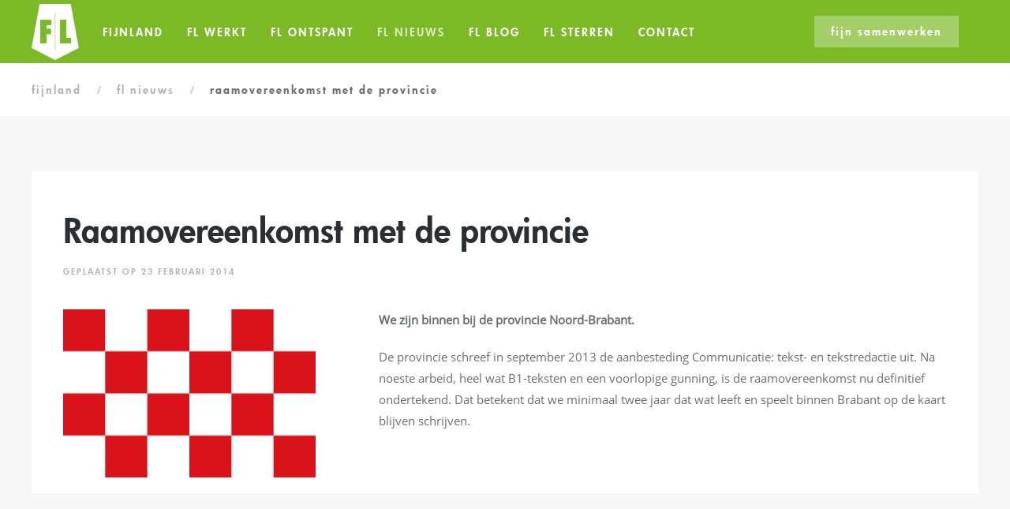

--- FILE ---
content_type: text/html; charset=UTF-8
request_url: https://www.fijnland.nl/nieuws/raamovereenkomst-met-de-provincie/
body_size: 8051
content:
<!DOCTYPE html>
<html lang="nl-NL">
    <head>
        <meta charset="UTF-8">
        <meta http-equiv="X-UA-Compatible" content="IE=edge">
        <meta name="viewport" content="width=device-width, initial-scale=1">
        <link rel="shortcut icon" href="/wp-content/uploads/2020/10/favicon-96x96-1.png">
        <link rel="apple-touch-icon" href="/wp-content/uploads/2020/10/favicon-96x96-1.png">
                <title>Raamovereenkomst met de provincie &#8211; Fijnland</title>
<meta name='robots' content='max-image-preview:large' />
	<style>img:is([sizes="auto" i], [sizes^="auto," i]) { contain-intrinsic-size: 3000px 1500px }</style>
	<link rel="alternate" type="application/rss+xml" title="Fijnland &raquo; feed" href="https://www.fijnland.nl/feed/" />
<link rel="alternate" type="application/rss+xml" title="Fijnland &raquo; reacties feed" href="https://www.fijnland.nl/comments/feed/" />
<script type="text/javascript">
/* <![CDATA[ */
window._wpemojiSettings = {"baseUrl":"https:\/\/s.w.org\/images\/core\/emoji\/15.0.3\/72x72\/","ext":".png","svgUrl":"https:\/\/s.w.org\/images\/core\/emoji\/15.0.3\/svg\/","svgExt":".svg","source":{"concatemoji":"https:\/\/www.fijnland.nl\/wp-includes\/js\/wp-emoji-release.min.js?ver=6.7.4"}};
/*! This file is auto-generated */
!function(i,n){var o,s,e;function c(e){try{var t={supportTests:e,timestamp:(new Date).valueOf()};sessionStorage.setItem(o,JSON.stringify(t))}catch(e){}}function p(e,t,n){e.clearRect(0,0,e.canvas.width,e.canvas.height),e.fillText(t,0,0);var t=new Uint32Array(e.getImageData(0,0,e.canvas.width,e.canvas.height).data),r=(e.clearRect(0,0,e.canvas.width,e.canvas.height),e.fillText(n,0,0),new Uint32Array(e.getImageData(0,0,e.canvas.width,e.canvas.height).data));return t.every(function(e,t){return e===r[t]})}function u(e,t,n){switch(t){case"flag":return n(e,"\ud83c\udff3\ufe0f\u200d\u26a7\ufe0f","\ud83c\udff3\ufe0f\u200b\u26a7\ufe0f")?!1:!n(e,"\ud83c\uddfa\ud83c\uddf3","\ud83c\uddfa\u200b\ud83c\uddf3")&&!n(e,"\ud83c\udff4\udb40\udc67\udb40\udc62\udb40\udc65\udb40\udc6e\udb40\udc67\udb40\udc7f","\ud83c\udff4\u200b\udb40\udc67\u200b\udb40\udc62\u200b\udb40\udc65\u200b\udb40\udc6e\u200b\udb40\udc67\u200b\udb40\udc7f");case"emoji":return!n(e,"\ud83d\udc26\u200d\u2b1b","\ud83d\udc26\u200b\u2b1b")}return!1}function f(e,t,n){var r="undefined"!=typeof WorkerGlobalScope&&self instanceof WorkerGlobalScope?new OffscreenCanvas(300,150):i.createElement("canvas"),a=r.getContext("2d",{willReadFrequently:!0}),o=(a.textBaseline="top",a.font="600 32px Arial",{});return e.forEach(function(e){o[e]=t(a,e,n)}),o}function t(e){var t=i.createElement("script");t.src=e,t.defer=!0,i.head.appendChild(t)}"undefined"!=typeof Promise&&(o="wpEmojiSettingsSupports",s=["flag","emoji"],n.supports={everything:!0,everythingExceptFlag:!0},e=new Promise(function(e){i.addEventListener("DOMContentLoaded",e,{once:!0})}),new Promise(function(t){var n=function(){try{var e=JSON.parse(sessionStorage.getItem(o));if("object"==typeof e&&"number"==typeof e.timestamp&&(new Date).valueOf()<e.timestamp+604800&&"object"==typeof e.supportTests)return e.supportTests}catch(e){}return null}();if(!n){if("undefined"!=typeof Worker&&"undefined"!=typeof OffscreenCanvas&&"undefined"!=typeof URL&&URL.createObjectURL&&"undefined"!=typeof Blob)try{var e="postMessage("+f.toString()+"("+[JSON.stringify(s),u.toString(),p.toString()].join(",")+"));",r=new Blob([e],{type:"text/javascript"}),a=new Worker(URL.createObjectURL(r),{name:"wpTestEmojiSupports"});return void(a.onmessage=function(e){c(n=e.data),a.terminate(),t(n)})}catch(e){}c(n=f(s,u,p))}t(n)}).then(function(e){for(var t in e)n.supports[t]=e[t],n.supports.everything=n.supports.everything&&n.supports[t],"flag"!==t&&(n.supports.everythingExceptFlag=n.supports.everythingExceptFlag&&n.supports[t]);n.supports.everythingExceptFlag=n.supports.everythingExceptFlag&&!n.supports.flag,n.DOMReady=!1,n.readyCallback=function(){n.DOMReady=!0}}).then(function(){return e}).then(function(){var e;n.supports.everything||(n.readyCallback(),(e=n.source||{}).concatemoji?t(e.concatemoji):e.wpemoji&&e.twemoji&&(t(e.twemoji),t(e.wpemoji)))}))}((window,document),window._wpemojiSettings);
/* ]]> */
</script>
<style id='wp-emoji-styles-inline-css' type='text/css'>

	img.wp-smiley, img.emoji {
		display: inline !important;
		border: none !important;
		box-shadow: none !important;
		height: 1em !important;
		width: 1em !important;
		margin: 0 0.07em !important;
		vertical-align: -0.1em !important;
		background: none !important;
		padding: 0 !important;
	}
</style>
<link rel='stylesheet' id='wp-block-library-css' href='https://www.fijnland.nl/wp-includes/css/dist/block-library/style.min.css?ver=6.7.4' type='text/css' media='all' />
<style id='classic-theme-styles-inline-css' type='text/css'>
/*! This file is auto-generated */
.wp-block-button__link{color:#fff;background-color:#32373c;border-radius:9999px;box-shadow:none;text-decoration:none;padding:calc(.667em + 2px) calc(1.333em + 2px);font-size:1.125em}.wp-block-file__button{background:#32373c;color:#fff;text-decoration:none}
</style>
<style id='global-styles-inline-css' type='text/css'>
:root{--wp--preset--aspect-ratio--square: 1;--wp--preset--aspect-ratio--4-3: 4/3;--wp--preset--aspect-ratio--3-4: 3/4;--wp--preset--aspect-ratio--3-2: 3/2;--wp--preset--aspect-ratio--2-3: 2/3;--wp--preset--aspect-ratio--16-9: 16/9;--wp--preset--aspect-ratio--9-16: 9/16;--wp--preset--color--black: #000000;--wp--preset--color--cyan-bluish-gray: #abb8c3;--wp--preset--color--white: #ffffff;--wp--preset--color--pale-pink: #f78da7;--wp--preset--color--vivid-red: #cf2e2e;--wp--preset--color--luminous-vivid-orange: #ff6900;--wp--preset--color--luminous-vivid-amber: #fcb900;--wp--preset--color--light-green-cyan: #7bdcb5;--wp--preset--color--vivid-green-cyan: #00d084;--wp--preset--color--pale-cyan-blue: #8ed1fc;--wp--preset--color--vivid-cyan-blue: #0693e3;--wp--preset--color--vivid-purple: #9b51e0;--wp--preset--gradient--vivid-cyan-blue-to-vivid-purple: linear-gradient(135deg,rgba(6,147,227,1) 0%,rgb(155,81,224) 100%);--wp--preset--gradient--light-green-cyan-to-vivid-green-cyan: linear-gradient(135deg,rgb(122,220,180) 0%,rgb(0,208,130) 100%);--wp--preset--gradient--luminous-vivid-amber-to-luminous-vivid-orange: linear-gradient(135deg,rgba(252,185,0,1) 0%,rgba(255,105,0,1) 100%);--wp--preset--gradient--luminous-vivid-orange-to-vivid-red: linear-gradient(135deg,rgba(255,105,0,1) 0%,rgb(207,46,46) 100%);--wp--preset--gradient--very-light-gray-to-cyan-bluish-gray: linear-gradient(135deg,rgb(238,238,238) 0%,rgb(169,184,195) 100%);--wp--preset--gradient--cool-to-warm-spectrum: linear-gradient(135deg,rgb(74,234,220) 0%,rgb(151,120,209) 20%,rgb(207,42,186) 40%,rgb(238,44,130) 60%,rgb(251,105,98) 80%,rgb(254,248,76) 100%);--wp--preset--gradient--blush-light-purple: linear-gradient(135deg,rgb(255,206,236) 0%,rgb(152,150,240) 100%);--wp--preset--gradient--blush-bordeaux: linear-gradient(135deg,rgb(254,205,165) 0%,rgb(254,45,45) 50%,rgb(107,0,62) 100%);--wp--preset--gradient--luminous-dusk: linear-gradient(135deg,rgb(255,203,112) 0%,rgb(199,81,192) 50%,rgb(65,88,208) 100%);--wp--preset--gradient--pale-ocean: linear-gradient(135deg,rgb(255,245,203) 0%,rgb(182,227,212) 50%,rgb(51,167,181) 100%);--wp--preset--gradient--electric-grass: linear-gradient(135deg,rgb(202,248,128) 0%,rgb(113,206,126) 100%);--wp--preset--gradient--midnight: linear-gradient(135deg,rgb(2,3,129) 0%,rgb(40,116,252) 100%);--wp--preset--font-size--small: 13px;--wp--preset--font-size--medium: 20px;--wp--preset--font-size--large: 36px;--wp--preset--font-size--x-large: 42px;--wp--preset--spacing--20: 0.44rem;--wp--preset--spacing--30: 0.67rem;--wp--preset--spacing--40: 1rem;--wp--preset--spacing--50: 1.5rem;--wp--preset--spacing--60: 2.25rem;--wp--preset--spacing--70: 3.38rem;--wp--preset--spacing--80: 5.06rem;--wp--preset--shadow--natural: 6px 6px 9px rgba(0, 0, 0, 0.2);--wp--preset--shadow--deep: 12px 12px 50px rgba(0, 0, 0, 0.4);--wp--preset--shadow--sharp: 6px 6px 0px rgba(0, 0, 0, 0.2);--wp--preset--shadow--outlined: 6px 6px 0px -3px rgba(255, 255, 255, 1), 6px 6px rgba(0, 0, 0, 1);--wp--preset--shadow--crisp: 6px 6px 0px rgba(0, 0, 0, 1);}:where(.is-layout-flex){gap: 0.5em;}:where(.is-layout-grid){gap: 0.5em;}body .is-layout-flex{display: flex;}.is-layout-flex{flex-wrap: wrap;align-items: center;}.is-layout-flex > :is(*, div){margin: 0;}body .is-layout-grid{display: grid;}.is-layout-grid > :is(*, div){margin: 0;}:where(.wp-block-columns.is-layout-flex){gap: 2em;}:where(.wp-block-columns.is-layout-grid){gap: 2em;}:where(.wp-block-post-template.is-layout-flex){gap: 1.25em;}:where(.wp-block-post-template.is-layout-grid){gap: 1.25em;}.has-black-color{color: var(--wp--preset--color--black) !important;}.has-cyan-bluish-gray-color{color: var(--wp--preset--color--cyan-bluish-gray) !important;}.has-white-color{color: var(--wp--preset--color--white) !important;}.has-pale-pink-color{color: var(--wp--preset--color--pale-pink) !important;}.has-vivid-red-color{color: var(--wp--preset--color--vivid-red) !important;}.has-luminous-vivid-orange-color{color: var(--wp--preset--color--luminous-vivid-orange) !important;}.has-luminous-vivid-amber-color{color: var(--wp--preset--color--luminous-vivid-amber) !important;}.has-light-green-cyan-color{color: var(--wp--preset--color--light-green-cyan) !important;}.has-vivid-green-cyan-color{color: var(--wp--preset--color--vivid-green-cyan) !important;}.has-pale-cyan-blue-color{color: var(--wp--preset--color--pale-cyan-blue) !important;}.has-vivid-cyan-blue-color{color: var(--wp--preset--color--vivid-cyan-blue) !important;}.has-vivid-purple-color{color: var(--wp--preset--color--vivid-purple) !important;}.has-black-background-color{background-color: var(--wp--preset--color--black) !important;}.has-cyan-bluish-gray-background-color{background-color: var(--wp--preset--color--cyan-bluish-gray) !important;}.has-white-background-color{background-color: var(--wp--preset--color--white) !important;}.has-pale-pink-background-color{background-color: var(--wp--preset--color--pale-pink) !important;}.has-vivid-red-background-color{background-color: var(--wp--preset--color--vivid-red) !important;}.has-luminous-vivid-orange-background-color{background-color: var(--wp--preset--color--luminous-vivid-orange) !important;}.has-luminous-vivid-amber-background-color{background-color: var(--wp--preset--color--luminous-vivid-amber) !important;}.has-light-green-cyan-background-color{background-color: var(--wp--preset--color--light-green-cyan) !important;}.has-vivid-green-cyan-background-color{background-color: var(--wp--preset--color--vivid-green-cyan) !important;}.has-pale-cyan-blue-background-color{background-color: var(--wp--preset--color--pale-cyan-blue) !important;}.has-vivid-cyan-blue-background-color{background-color: var(--wp--preset--color--vivid-cyan-blue) !important;}.has-vivid-purple-background-color{background-color: var(--wp--preset--color--vivid-purple) !important;}.has-black-border-color{border-color: var(--wp--preset--color--black) !important;}.has-cyan-bluish-gray-border-color{border-color: var(--wp--preset--color--cyan-bluish-gray) !important;}.has-white-border-color{border-color: var(--wp--preset--color--white) !important;}.has-pale-pink-border-color{border-color: var(--wp--preset--color--pale-pink) !important;}.has-vivid-red-border-color{border-color: var(--wp--preset--color--vivid-red) !important;}.has-luminous-vivid-orange-border-color{border-color: var(--wp--preset--color--luminous-vivid-orange) !important;}.has-luminous-vivid-amber-border-color{border-color: var(--wp--preset--color--luminous-vivid-amber) !important;}.has-light-green-cyan-border-color{border-color: var(--wp--preset--color--light-green-cyan) !important;}.has-vivid-green-cyan-border-color{border-color: var(--wp--preset--color--vivid-green-cyan) !important;}.has-pale-cyan-blue-border-color{border-color: var(--wp--preset--color--pale-cyan-blue) !important;}.has-vivid-cyan-blue-border-color{border-color: var(--wp--preset--color--vivid-cyan-blue) !important;}.has-vivid-purple-border-color{border-color: var(--wp--preset--color--vivid-purple) !important;}.has-vivid-cyan-blue-to-vivid-purple-gradient-background{background: var(--wp--preset--gradient--vivid-cyan-blue-to-vivid-purple) !important;}.has-light-green-cyan-to-vivid-green-cyan-gradient-background{background: var(--wp--preset--gradient--light-green-cyan-to-vivid-green-cyan) !important;}.has-luminous-vivid-amber-to-luminous-vivid-orange-gradient-background{background: var(--wp--preset--gradient--luminous-vivid-amber-to-luminous-vivid-orange) !important;}.has-luminous-vivid-orange-to-vivid-red-gradient-background{background: var(--wp--preset--gradient--luminous-vivid-orange-to-vivid-red) !important;}.has-very-light-gray-to-cyan-bluish-gray-gradient-background{background: var(--wp--preset--gradient--very-light-gray-to-cyan-bluish-gray) !important;}.has-cool-to-warm-spectrum-gradient-background{background: var(--wp--preset--gradient--cool-to-warm-spectrum) !important;}.has-blush-light-purple-gradient-background{background: var(--wp--preset--gradient--blush-light-purple) !important;}.has-blush-bordeaux-gradient-background{background: var(--wp--preset--gradient--blush-bordeaux) !important;}.has-luminous-dusk-gradient-background{background: var(--wp--preset--gradient--luminous-dusk) !important;}.has-pale-ocean-gradient-background{background: var(--wp--preset--gradient--pale-ocean) !important;}.has-electric-grass-gradient-background{background: var(--wp--preset--gradient--electric-grass) !important;}.has-midnight-gradient-background{background: var(--wp--preset--gradient--midnight) !important;}.has-small-font-size{font-size: var(--wp--preset--font-size--small) !important;}.has-medium-font-size{font-size: var(--wp--preset--font-size--medium) !important;}.has-large-font-size{font-size: var(--wp--preset--font-size--large) !important;}.has-x-large-font-size{font-size: var(--wp--preset--font-size--x-large) !important;}
:where(.wp-block-post-template.is-layout-flex){gap: 1.25em;}:where(.wp-block-post-template.is-layout-grid){gap: 1.25em;}
:where(.wp-block-columns.is-layout-flex){gap: 2em;}:where(.wp-block-columns.is-layout-grid){gap: 2em;}
:root :where(.wp-block-pullquote){font-size: 1.5em;line-height: 1.6;}
</style>
<link rel='stylesheet' id='contact-form-7-css' href='https://www.fijnland.nl/wp-content/plugins/contact-form-7/includes/css/styles.css?ver=6.1.4' type='text/css' media='all' />
<link rel='stylesheet' id='dashicons-css' href='https://www.fijnland.nl/wp-includes/css/dashicons.min.css?ver=6.7.4' type='text/css' media='all' />
<link rel='stylesheet' id='wk-styles-css' href='https://www.fijnland.nl/wp-content/plugins/widgetkit/cache/wk-styles-9c83cf6e.css?ver=6.7.4' type='text/css' media='all' />
<link rel='stylesheet' id='rich-reviews-css' href='https://www.fijnland.nl/wp-content/plugins/rich-reviews/css/rich-reviews.css?ver=6.7.4' type='text/css' media='all' />
<link href="https://www.fijnland.nl/wp-content/themes/yootheme-child/css/theme.1.css?ver=1733203703" rel="stylesheet">
<link href="https://www.fijnland.nl/wp-content/themes/yootheme/css/theme.update.css?ver=2.7.24" rel="stylesheet">
<link href="https://www.fijnland.nl/wp-content/themes/yootheme-child/css/custom.css?ver=2.7.24" rel="stylesheet">
<script type="text/javascript" src="https://www.fijnland.nl/wp-includes/js/jquery/jquery.min.js?ver=3.7.1" id="jquery-core-js"></script>
<script type="text/javascript" src="https://www.fijnland.nl/wp-includes/js/jquery/jquery-migrate.min.js?ver=3.4.1" id="jquery-migrate-js"></script>
<script type="text/javascript" src="https://www.fijnland.nl/wp-content/plugins/widgetkit/cache/uikit2-17a635f7.js?ver=6.7.4" id="uikit2-js"></script>
<script type="text/javascript" src="https://www.fijnland.nl/wp-content/plugins/widgetkit/cache/wk-scripts-2bdcc647.js?ver=6.7.4" id="wk-scripts-js"></script>
<script type="text/javascript" id="rich-reviews-js-extra">
/* <![CDATA[ */
var php_vars = {"excerpt_length":"150","maybe_some_other_stuff":"Probably Not"};
var translation = {"read_more":"Read More","less":"Less"};
/* ]]> */
</script>
<script type="text/javascript" src="https://www.fijnland.nl/wp-content/plugins/rich-reviews/js/rich-reviews.js?ver=6.7.4" id="rich-reviews-js"></script>
<link rel="https://api.w.org/" href="https://www.fijnland.nl/wp-json/" /><link rel="alternate" title="JSON" type="application/json" href="https://www.fijnland.nl/wp-json/wp/v2/posts/283" /><link rel="EditURI" type="application/rsd+xml" title="RSD" href="https://www.fijnland.nl/xmlrpc.php?rsd" />
<meta name="generator" content="WordPress 6.7.4" />
<link rel="canonical" href="https://www.fijnland.nl/nieuws/raamovereenkomst-met-de-provincie/" />
<link rel='shortlink' href='https://www.fijnland.nl/?p=283' />
<link rel="alternate" title="oEmbed (JSON)" type="application/json+oembed" href="https://www.fijnland.nl/wp-json/oembed/1.0/embed?url=https%3A%2F%2Fwww.fijnland.nl%2Fnieuws%2Fraamovereenkomst-met-de-provincie%2F" />
<link rel="alternate" title="oEmbed (XML)" type="text/xml+oembed" href="https://www.fijnland.nl/wp-json/oembed/1.0/embed?url=https%3A%2F%2Fwww.fijnland.nl%2Fnieuws%2Fraamovereenkomst-met-de-provincie%2F&#038;format=xml" />
<script src="https://www.fijnland.nl/wp-content/themes/yootheme/vendor/assets/uikit/dist/js/uikit.min.js?ver=2.7.24"></script>
<script src="https://www.fijnland.nl/wp-content/themes/yootheme/vendor/assets/uikit/dist/js/uikit-icons.min.js?ver=2.7.24"></script>
<script src="https://www.fijnland.nl/wp-content/themes/yootheme/js/theme.js?ver=2.7.24"></script>
<script>var $theme = {};</script>
  <script>
  jQuery(function($) {  
  $('#tm-navbar').attr('uk-offcanvas','flip: false');
  }); 
  </script>    </head>
    <body data-rsssl=1 class="post-template-default single single-post postid-283 single-format-standard ">
        
        
        
        <div class="tm-page">

                        
<div class="tm-header-mobile uk-hidden@m">


    <div class="uk-navbar-container">
        <nav uk-navbar="container: .tm-header-mobile">

                        <div class="uk-navbar-left">

                
                                <a class="uk-navbar-toggle" href="#tm-mobile" uk-toggle>
                    <div uk-navbar-toggle-icon></div>
                                            <span class="uk-margin-small-left">Menu</span>
                                    </a>
                
                
            </div>
            
                        <div class="uk-navbar-center">
                
<a href="https://www.fijnland.nl" class="uk-navbar-item uk-logo">
    <img alt src="/wp-content/themes/yootheme/cache/logo-fijnland-wit-8a934edc.png" srcset="/wp-content/themes/yootheme/cache/logo-fijnland-wit-8a934edc.png 60w, /wp-content/themes/yootheme/cache/logo-fijnland-wit-dcfededf.png 120w" sizes="(min-width: 60px) 60px" data-width="60" data-height="71"></a>
                            </div>
            
            
        </nav>
    </div>

    

<div id="tm-mobile" uk-offcanvas mode="reveal" overlay>
    <div class="uk-offcanvas-bar">

                <button class="uk-offcanvas-close" type="button" uk-close></button>
        
        
            
<div class="uk-child-width-1-1" uk-grid>    <div>
<div class="uk-panel widget widget_media_image" id="media_image-3">

    
    <img width="254" height="300" src="https://www.fijnland.nl/wp-content/uploads/2016/07/logo-fijnland-254x300.png" class="image wp-image-59 logo-offcanvas attachment-medium size-medium" alt="" style="max-width: 100%; height: auto;" decoding="async" fetchpriority="high" srcset="https://www.fijnland.nl/wp-content/uploads/2016/07/logo-fijnland-254x300.png 254w, https://www.fijnland.nl/wp-content/uploads/2016/07/logo-fijnland.png 300w" sizes="(max-width: 254px) 100vw, 254px" />
</div>
</div>    <div>
<div class="uk-panel widget widget_nav_menu" id="nav_menu-3">

    
    
<ul class="uk-nav uk-nav-primary">
    
	<li class="menu-item menu-item-type-custom menu-item-object-custom menu-item-home menu-item-has-children uk-parent"><a href="https://www.fijnland.nl"> Fijnland</a>
	<ul class="uk-nav-sub">

		<li class="menu-item menu-item-type-post_type menu-item-object-page"><a href="https://www.fijnland.nl/hier/"> Waar ligt Fijnland?</a></li>
		<li class="menu-item menu-item-type-post_type menu-item-object-page"><a href="https://www.fijnland.nl/met-open-hekken/"> Met open hekken</a></li>
		<li class="menu-item menu-item-type-post_type menu-item-object-page menu-item-has-children uk-parent"><a href="https://www.fijnland.nl/de-fijnlanders/"> de Fijnlanders</a>
		<ul>

			<li class="menu-item menu-item-type-post_type menu-item-object-page"><a href="https://www.fijnland.nl/de-fijnlanders/leonie/"> Leonie</a></li>
			<li class="menu-item menu-item-type-post_type menu-item-object-page"><a href="https://www.fijnland.nl/de-fijnlanders/lisette/"> Lisette</a></li>
			<li class="menu-item menu-item-type-post_type menu-item-object-page"><a href="https://www.fijnland.nl/de-fijnlanders/janine/"> Janine</a></li>
			<li class="menu-item menu-item-type-post_type menu-item-object-page"><a href="https://www.fijnland.nl/de-fijnlanders/brigitte/"> Brigitte</a></li>
			<li class="menu-item menu-item-type-post_type menu-item-object-page"><a href="https://www.fijnland.nl/de-fijnlanders/rian/"> Rian</a></li>
			<li class="menu-item menu-item-type-post_type menu-item-object-page"><a href="https://www.fijnland.nl/de-fijnlanders/ronald/"> Ronald</a></li></ul></li></ul></li>
	<li class="menu-item menu-item-type-post_type menu-item-object-page menu-item-has-children uk-parent"><a href="https://www.fijnland.nl/werkt/"> FL werkt</a>
	<ul class="uk-nav-sub">

		<li class="menu-item menu-item-type-post_type menu-item-object-page menu-item-has-children uk-parent"><a href="https://www.fijnland.nl/werkt/"> FL werkt</a>
		<ul>

			<li class="menu-item menu-item-type-post_type menu-item-object-page"><a href="https://www.fijnland.nl/werkt/pen-en-potlood/"> pen en potlood</a></li>
			<li class="menu-item menu-item-type-post_type menu-item-object-page menu-item-has-children uk-parent"><a href="https://www.fijnland.nl/werkt/tekst/"> tekst</a>
			<ul>

				<li class="menu-item menu-item-type-post_type menu-item-object-page"><a href="https://www.fijnland.nl/werkt/tekst/schrijven/"> schrijven</a></li>
				<li class="menu-item menu-item-type-post_type menu-item-object-page"><a href="https://www.fijnland.nl/werkt/tekst/academie/"> academie</a></li></ul></li>
			<li class="menu-item menu-item-type-post_type menu-item-object-page"><a href="https://www.fijnland.nl/werkt/mobiliteit/"> mobiliteit</a></li></ul></li></ul></li>
	<li class="menu-item menu-item-type-post_type menu-item-object-page menu-item-has-children uk-parent"><a href="https://www.fijnland.nl/ontspant/"> FL ontspant</a>
	<ul class="uk-nav-sub">

		<li class="menu-item menu-item-type-post_type menu-item-object-page menu-item-has-children uk-parent"><a href="https://www.fijnland.nl/ontspant/"> FL ontspant</a>
		<ul>

			<li class="menu-item menu-item-type-post_type menu-item-object-page"><a href="https://www.fijnland.nl/ontspant/tuinbonen/"> tuinbonen</a></li>
			<li class="menu-item menu-item-type-post_type menu-item-object-page"><a href="https://www.fijnland.nl/ontspant/bis/"> Fijnland bis</a></li>
			<li class="menu-item menu-item-type-post_type menu-item-object-page menu-item-has-children uk-parent"><a href="https://www.fijnland.nl/ontspant/beestenboel/"> beestenboel</a>
			<ul>

				<li class="menu-item menu-item-type-post_type menu-item-object-page"><a href="https://www.fijnland.nl/ontspant/beestenboel/maya/"> Maya</a></li>
				<li class="menu-item menu-item-type-post_type menu-item-object-page"><a href="https://www.fijnland.nl/ontspant/beestenboel/babs/"> Babs</a></li>
				<li class="menu-item menu-item-type-post_type menu-item-object-page"><a href="https://www.fijnland.nl/ontspant/beestenboel/beagle/"> Beagle</a></li></ul></li></ul></li></ul></li>
	<li class="menu-item menu-item-type-taxonomy menu-item-object-category current-post-ancestor current-menu-parent current-post-parent uk-active"><a href="https://www.fijnland.nl/category/nieuws/"> FL nieuws</a></li>
	<li class="menu-item menu-item-type-taxonomy menu-item-object-category"><a href="https://www.fijnland.nl/category/blog/"> FL blog</a></li>
	<li class="menu-item menu-item-type-post_type menu-item-object-page"><a href="https://www.fijnland.nl/sterren/"> FL sterren</a></li>
	<li class="menu-item menu-item-type-post_type menu-item-object-page"><a href="https://www.fijnland.nl/contact/"> contact</a></li></ul>

</div>
</div></div>
            
    </div>
</div>

</div>


<div class="tm-header uk-visible@m" uk-header>



    
        <div class="uk-navbar-container uk-navbar-primary">

            <div class="uk-container">
                <nav class="uk-navbar" uk-navbar="{&quot;align&quot;:&quot;left&quot;,&quot;boundary&quot;:&quot;.tm-header .uk-navbar-container&quot;,&quot;container&quot;:&quot;.tm-header&quot;}">

                                        <div class="uk-navbar-left">

                                                    
<a href="https://www.fijnland.nl" class="uk-navbar-item uk-logo">
    <img alt src="/wp-content/themes/yootheme/cache/logo-fijnland-wit-8a934edc.png" srcset="/wp-content/themes/yootheme/cache/logo-fijnland-wit-8a934edc.png 60w, /wp-content/themes/yootheme/cache/logo-fijnland-wit-dcfededf.png 120w" sizes="(min-width: 60px) 60px" data-width="60" data-height="71"></a>
                                                    
                                                    
<ul class="uk-navbar-nav">
    
	<li class="menu-item menu-item-type-custom menu-item-object-custom menu-item-home menu-item-has-children uk-parent"><a href="https://www.fijnland.nl"> Fijnland</a>
	<div class="uk-navbar-dropdown"><div class="uk-navbar-dropdown-grid uk-child-width-1-1" uk-grid><div><ul class="uk-nav uk-navbar-dropdown-nav">

		<li class="menu-item menu-item-type-post_type menu-item-object-page"><a href="https://www.fijnland.nl/hier/"> Waar ligt Fijnland?</a></li>
		<li class="menu-item menu-item-type-post_type menu-item-object-page"><a href="https://www.fijnland.nl/met-open-hekken/"> Met open hekken</a></li>
		<li class="menu-item menu-item-type-post_type menu-item-object-page menu-item-has-children uk-parent"><a href="https://www.fijnland.nl/de-fijnlanders/"> de Fijnlanders</a>
		<ul class="uk-nav-sub">

			<li class="menu-item menu-item-type-post_type menu-item-object-page"><a href="https://www.fijnland.nl/de-fijnlanders/leonie/"> Leonie</a></li>
			<li class="menu-item menu-item-type-post_type menu-item-object-page"><a href="https://www.fijnland.nl/de-fijnlanders/lisette/"> Lisette</a></li>
			<li class="menu-item menu-item-type-post_type menu-item-object-page"><a href="https://www.fijnland.nl/de-fijnlanders/janine/"> Janine</a></li>
			<li class="menu-item menu-item-type-post_type menu-item-object-page"><a href="https://www.fijnland.nl/de-fijnlanders/brigitte/"> Brigitte</a></li>
			<li class="menu-item menu-item-type-post_type menu-item-object-page"><a href="https://www.fijnland.nl/de-fijnlanders/rian/"> Rian</a></li>
			<li class="menu-item menu-item-type-post_type menu-item-object-page"><a href="https://www.fijnland.nl/de-fijnlanders/ronald/"> Ronald</a></li></ul></li></ul></div></div></div></li>
	<li class="menu-item menu-item-type-post_type menu-item-object-page menu-item-has-children uk-parent"><a href="https://www.fijnland.nl/werkt/"> FL werkt</a>
	<div class="uk-navbar-dropdown"><div class="uk-navbar-dropdown-grid uk-child-width-1-1" uk-grid><div><ul class="uk-nav uk-navbar-dropdown-nav">

		<li class="menu-item menu-item-type-post_type menu-item-object-page menu-item-has-children uk-parent"><a href="https://www.fijnland.nl/werkt/"> FL werkt</a>
		<ul class="uk-nav-sub">

			<li class="menu-item menu-item-type-post_type menu-item-object-page"><a href="https://www.fijnland.nl/werkt/pen-en-potlood/"> pen en potlood</a></li>
			<li class="menu-item menu-item-type-post_type menu-item-object-page menu-item-has-children uk-parent"><a href="https://www.fijnland.nl/werkt/tekst/"> tekst</a>
			<ul>

				<li class="menu-item menu-item-type-post_type menu-item-object-page"><a href="https://www.fijnland.nl/werkt/tekst/schrijven/"> schrijven</a></li>
				<li class="menu-item menu-item-type-post_type menu-item-object-page"><a href="https://www.fijnland.nl/werkt/tekst/academie/"> academie</a></li></ul></li>
			<li class="menu-item menu-item-type-post_type menu-item-object-page"><a href="https://www.fijnland.nl/werkt/mobiliteit/"> mobiliteit</a></li></ul></li></ul></div></div></div></li>
	<li class="menu-item menu-item-type-post_type menu-item-object-page menu-item-has-children uk-parent"><a href="https://www.fijnland.nl/ontspant/"> FL ontspant</a>
	<div class="uk-navbar-dropdown"><div class="uk-navbar-dropdown-grid uk-child-width-1-1" uk-grid><div><ul class="uk-nav uk-navbar-dropdown-nav">

		<li class="menu-item menu-item-type-post_type menu-item-object-page menu-item-has-children uk-parent"><a href="https://www.fijnland.nl/ontspant/"> FL ontspant</a>
		<ul class="uk-nav-sub">

			<li class="menu-item menu-item-type-post_type menu-item-object-page"><a href="https://www.fijnland.nl/ontspant/tuinbonen/"> tuinbonen</a></li>
			<li class="menu-item menu-item-type-post_type menu-item-object-page"><a href="https://www.fijnland.nl/ontspant/bis/"> Fijnland bis</a></li>
			<li class="menu-item menu-item-type-post_type menu-item-object-page menu-item-has-children uk-parent"><a href="https://www.fijnland.nl/ontspant/beestenboel/"> beestenboel</a>
			<ul>

				<li class="menu-item menu-item-type-post_type menu-item-object-page"><a href="https://www.fijnland.nl/ontspant/beestenboel/maya/"> Maya</a></li>
				<li class="menu-item menu-item-type-post_type menu-item-object-page"><a href="https://www.fijnland.nl/ontspant/beestenboel/babs/"> Babs</a></li>
				<li class="menu-item menu-item-type-post_type menu-item-object-page"><a href="https://www.fijnland.nl/ontspant/beestenboel/beagle/"> Beagle</a></li></ul></li></ul></li></ul></div></div></div></li>
	<li class="menu-item menu-item-type-taxonomy menu-item-object-category current-post-ancestor current-menu-parent current-post-parent uk-active"><a href="https://www.fijnland.nl/category/nieuws/"> FL nieuws</a></li>
	<li class="menu-item menu-item-type-taxonomy menu-item-object-category"><a href="https://www.fijnland.nl/category/blog/"> FL blog</a></li>
	<li class="menu-item menu-item-type-post_type menu-item-object-page"><a href="https://www.fijnland.nl/sterren/"> FL sterren</a></li>
	<li class="menu-item menu-item-type-post_type menu-item-object-page"><a href="https://www.fijnland.nl/contact/"> contact</a></li></ul>

<div class="uk-navbar-item toprechts widget widget_custom_html" id="custom_html-5">

    
    <div class="textwidget custom-html-widget"><div><a class="uk-button uk-button-default" href="https://www.fijnland.nl/werkt/">fijn samenwerken</a></div></div>
</div>
                        
                    </div>
                    
                    
                    
                </nav>
            </div>

        </div>

    





</div>
            
            
            <!-- Builder #template-EAv8kfnt -->
<div class="uk-section-default uk-section uk-section-xsmall">
    
        
        
        
            
                                <div class="uk-container">                
                    
                    <div class="tm-grid-expand uk-child-width-1-1 uk-grid-margin" uk-grid>
<div>
    
        
            
            
                
                    

    <div>
        <ul class="uk-breadcrumb uk-margin-remove-bottom">
        
                            <li><a href="https://www.fijnland.nl">Fijnland</a></li>
            
        
                            <li><a href="https://www.fijnland.nl/category/nieuws/">FL nieuws</a></li>
            
        
                            <li><span>Raamovereenkomst met de provincie</span></li>
            
        
        </ul>
    </div>

                
            
        
    
</div>
</div>
                                </div>
                
            
        
    
</div>

<div class="uk-section-muted uk-section">
    
        
        
        
            
                                <div class="uk-container">                
                    
                    <div class="tm-grid-expand uk-child-width-1-1 uk-margin-remove-vertical" uk-grid>
<div class="uk-grid-item-match">
        <div class="uk-tile-default uk-tile uk-tile-xsmall">    
        
            
            
                
                    <div><div style="height:20px"></div></div>
<h1 class="uk-margin-small">        Raamovereenkomst met de provincie    </h1><div class="uk-panel uk-text-meta uk-margin">geplaatst op 23 februari 2014</div>
                
            
        
        </div>
    
</div>
</div><div class="tm-grid-expand uk-grid-collapse uk-margin-remove-vertical" uk-grid>
<div class="uk-grid-item-match uk-width-1-3@m">
        <div class="uk-tile-default uk-tile uk-tile-xsmall">    
        
            
            
                
                    
<div class="uk-margin">
        <img class="el-image" alt="Raamovereenkomst met de provincie" data-src="/wp-content/themes/yootheme/cache/provincie-brabant-vrij-7d08de7c.png" data-srcset="/wp-content/themes/yootheme/cache/provincie-brabant-vrij-60e1515e.png 768w, /wp-content/themes/yootheme/cache/provincie-brabant-vrij-2a537384.png 1024w, /wp-content/themes/yootheme/cache/provincie-brabant-vrij-7d08de7c.png 1280w" data-sizes="(min-width: 1280px) 1280px" data-width="1280" data-height="853" uk-img>    
    
</div>

                
            
        
        </div>
    
</div>

<div class="uk-grid-item-match uk-width-2-3@m">
        <div class="uk-tile-default uk-tile uk-tile-xsmall">    
        
            
            
                
                    <div class="uk-panel uk-margin uk-width-2xlarge uk-margin-auto"><p><strong>We zijn binnen bij de provincie Noord-Brabant.</strong></p>
<p>De provincie schreef in september 2013 de aanbesteding Communicatie: tekst- en tekstredactie uit. Na noeste arbeid, heel wat B1-teksten en een voorlopige gunning, is de raamovereenkomst nu definitief ondertekend. Dat betekent dat we minimaal twee jaar dat wat leeft en speelt binnen Brabant op de kaart blijven schrijven.</p></div>
                
            
        
        </div>
    
</div>
</div>
                                </div>
                
            
        
    
</div>
        
            
            <!-- Builder #footer -->
<div class="uk-section-secondary uk-section uk-section-small">
    
        
        
        
            
                                <div class="uk-container">                
                    
                    <div class="tm-grid-expand uk-grid-divider uk-grid-margin" uk-grid>
<div class="uk-width-1-3@s uk-width-1-3@m">
    
        
            
            
                
                    
<h4>        FL blog    </h4>
<ul class="uk-list">
    <li class="el-item">                
    <div class="uk-grid-small uk-child-width-expand uk-flex-nowrap uk-flex-middle" uk-grid>        <div class="uk-width-auto"><a href="https://www.fijnland.nl/blog/heerlijke-humus/"><img class="el-image" alt="Heerlijke humus" data-src="/wp-content/themes/yootheme/cache/kikkererwten-070d4a98.jpeg" data-srcset="/wp-content/themes/yootheme/cache/kikkererwten-070d4a98.jpeg 50w, /wp-content/themes/yootheme/cache/kikkererwten-9bb396ca.jpeg 100w" data-sizes="(min-width: 50px) 50px" data-width="50" data-height="32" uk-img></a></div>        <div>
            <div class="el-content uk-panel"><a href="https://www.fijnland.nl/blog/heerlijke-humus/" class="el-link uk-margin-remove-last-child">Heerlijke humus</a></div>        </div>
    </div>
            </li>

    <li class="el-item">                
    <div class="uk-grid-small uk-child-width-expand uk-flex-nowrap uk-flex-middle" uk-grid>        <div class="uk-width-auto"><a href="https://www.fijnland.nl/blog/vitamine-b1/"><img class="el-image" alt="vitamine B1" data-src="/wp-content/themes/yootheme/cache/graan-voor-site-met-b1-321ef845.png" data-srcset="/wp-content/themes/yootheme/cache/graan-voor-site-met-b1-321ef845.png 50w, /wp-content/themes/yootheme/cache/graan-voor-site-met-b1-9387fadf.png 100w" data-sizes="(min-width: 50px) 50px" data-width="50" data-height="32" uk-img></a></div>        <div>
            <div class="el-content uk-panel"><a href="https://www.fijnland.nl/blog/vitamine-b1/" class="el-link uk-margin-remove-last-child">vitamine B1</a></div>        </div>
    </div>
            </li>

    <li class="el-item">                
    <div class="uk-grid-small uk-child-width-expand uk-flex-nowrap uk-flex-middle" uk-grid>        <div class="uk-width-auto"><a href="https://www.fijnland.nl/blog/tomatenprut/"><img class="el-image" alt="Tomatenprut" data-src="/wp-content/themes/yootheme/cache/IMG_7329-scaled-24fd6e13.jpeg" data-srcset="/wp-content/themes/yootheme/cache/IMG_7329-scaled-24fd6e13.jpeg 50w, /wp-content/themes/yootheme/cache/IMG_7329-scaled-cf5baa72.jpeg 100w" data-sizes="(min-width: 50px) 50px" data-width="50" data-height="32" uk-img></a></div>        <div>
            <div class="el-content uk-panel"><a href="https://www.fijnland.nl/blog/tomatenprut/" class="el-link uk-margin-remove-last-child">Tomatenprut</a></div>        </div>
    </div>
            </li>

    <li class="el-item">                
    <div class="uk-grid-small uk-child-width-expand uk-flex-nowrap uk-flex-middle" uk-grid>        <div class="uk-width-auto"><a href="https://www.fijnland.nl/blog/ondertussen-in-fijnland/"><img class="el-image" alt="Ondertussen in Fijnland&#8230;" data-src="/wp-content/themes/yootheme/cache/zon-c64cbd1c.jpeg" data-srcset="/wp-content/themes/yootheme/cache/zon-c64cbd1c.jpeg 50w, /wp-content/themes/yootheme/cache/zon-5e225ef2.jpeg 100w" data-sizes="(min-width: 50px) 50px" data-width="50" data-height="32" uk-img></a></div>        <div>
            <div class="el-content uk-panel"><a href="https://www.fijnland.nl/blog/ondertussen-in-fijnland/" class="el-link uk-margin-remove-last-child">Ondertussen in Fijnland&#8230;</a></div>        </div>
    </div>
            </li>

    <li class="el-item">                
    <div class="uk-grid-small uk-child-width-expand uk-flex-nowrap uk-flex-middle" uk-grid>        <div class="uk-width-auto"><a href="https://www.fijnland.nl/blog/hete-oorlog/"><img class="el-image" alt="Hete oorlog" data-src="/wp-content/themes/yootheme/cache/zwarte-foto-0555568a.jpeg" data-srcset="/wp-content/themes/yootheme/cache/zwarte-foto-0555568a.jpeg 50w, /wp-content/themes/yootheme/cache/zwarte-foto-4f5dfd4d.jpeg 100w" data-sizes="(min-width: 50px) 50px" data-width="50" data-height="32" uk-img></a></div>        <div>
            <div class="el-content uk-panel"><a href="https://www.fijnland.nl/blog/hete-oorlog/" class="el-link uk-margin-remove-last-child">Hete oorlog</a></div>        </div>
    </div>
            </li>
</ul>
<div class="uk-margin">
    
    
        
        
<a class="el-content uk-button uk-button-default" href="/category/blog/">
    
        Alle blogs    
    
</a>


        
    
    
</div>

                
            
        
    
</div>

<div class="uk-width-1-3@s uk-width-1-3@m">
    
        
            
            
                
                    
<h4>        FL nieuws    </h4>
<ul class="uk-list">
    <li class="el-item">                
    <div class="uk-grid-small uk-child-width-expand uk-flex-nowrap uk-flex-middle" uk-grid>        <div class="uk-width-auto"><a href="https://www.fijnland.nl/nieuws/tweeling-francois-en-thierry-wildbergh/"><img class="el-image" alt="Tweeling François en Thierry Wildbergh" data-src="/wp-content/themes/yootheme/cache/Tweeling-1-6a56015f.jpeg" data-srcset="/wp-content/themes/yootheme/cache/Tweeling-1-6a56015f.jpeg 50w, /wp-content/themes/yootheme/cache/Tweeling-1-ff86c3dd.jpeg 100w" data-sizes="(min-width: 50px) 50px" data-width="50" data-height="32" uk-img></a></div>        <div>
            <div class="el-content uk-panel"><a href="https://www.fijnland.nl/nieuws/tweeling-francois-en-thierry-wildbergh/" class="el-link uk-margin-remove-last-child">Tweeling François en Thierry Wildbergh</a></div>        </div>
    </div>
            </li>

    <li class="el-item">                
    <div class="uk-grid-small uk-child-width-expand uk-flex-nowrap uk-flex-middle" uk-grid>        <div class="uk-width-auto"><a href="https://www.fijnland.nl/nieuws/civan-corches-21-denkt-mee-over-het-ov/"><img class="el-image" alt="Civan Corches denkt mee over het OV" data-src="/wp-content/themes/yootheme/cache/Civan-15a7b54c.jpeg" data-srcset="/wp-content/themes/yootheme/cache/Civan-15a7b54c.jpeg 50w, /wp-content/themes/yootheme/cache/Civan-8f9b5354.jpeg 100w" data-sizes="(min-width: 50px) 50px" data-width="50" data-height="32" uk-img></a></div>        <div>
            <div class="el-content uk-panel"><a href="https://www.fijnland.nl/nieuws/civan-corches-21-denkt-mee-over-het-ov/" class="el-link uk-margin-remove-last-child">Civan Corches denkt mee over het OV</a></div>        </div>
    </div>
            </li>

    <li class="el-item">                
    <div class="uk-grid-small uk-child-width-expand uk-flex-nowrap uk-flex-middle" uk-grid>        <div class="uk-width-auto"><a href="https://www.fijnland.nl/nieuws/de-drijfveer-van-ov-juf-marian-van-hal/"><img class="el-image" alt="De drijfveer van OV-juf Marian van Hal" data-src="/wp-content/themes/yootheme/cache/Marian-1-b4937330.jpeg" data-srcset="/wp-content/themes/yootheme/cache/Marian-1-b4937330.jpeg 50w, /wp-content/themes/yootheme/cache/Marian-1-904cde81.jpeg 100w" data-sizes="(min-width: 50px) 50px" data-width="50" data-height="32" uk-img></a></div>        <div>
            <div class="el-content uk-panel"><a href="https://www.fijnland.nl/nieuws/de-drijfveer-van-ov-juf-marian-van-hal/" class="el-link uk-margin-remove-last-child">De drijfveer van OV-juf Marian van Hal</a></div>        </div>
    </div>
            </li>

    <li class="el-item">                
    <div class="uk-grid-small uk-child-width-expand uk-flex-nowrap uk-flex-middle" uk-grid>        <div class="uk-width-auto"><a href="https://www.fijnland.nl/nieuws/terug-op-beekvliet/"><img class="el-image" alt="Terug op Beekvliet" data-src="/wp-content/themes/yootheme/cache/IMG_1569-scaled-ffbc1048.jpeg" data-srcset="/wp-content/themes/yootheme/cache/IMG_1569-scaled-ffbc1048.jpeg 50w, /wp-content/themes/yootheme/cache/IMG_1569-scaled-18ec7824.jpeg 100w" data-sizes="(min-width: 50px) 50px" data-width="50" data-height="32" uk-img></a></div>        <div>
            <div class="el-content uk-panel"><a href="https://www.fijnland.nl/nieuws/terug-op-beekvliet/" class="el-link uk-margin-remove-last-child">Terug op Beekvliet</a></div>        </div>
    </div>
            </li>

    <li class="el-item">                
    <div class="uk-grid-small uk-child-width-expand uk-flex-nowrap uk-flex-middle" uk-grid>        <div class="uk-width-auto"><a href="https://www.fijnland.nl/nieuws/lisanne-van-giessen-versterkt-team-jeugd/"><img class="el-image" alt="Lisanne van Giessen versterkt team Jeugd" data-src="/wp-content/themes/yootheme/cache/Lisanne-68f14bf2.jpeg" data-srcset="/wp-content/themes/yootheme/cache/Lisanne-68f14bf2.jpeg 50w, /wp-content/themes/yootheme/cache/Lisanne-b32adb8f.jpeg 100w" data-sizes="(min-width: 50px) 50px" data-width="50" data-height="32" uk-img></a></div>        <div>
            <div class="el-content uk-panel"><a href="https://www.fijnland.nl/nieuws/lisanne-van-giessen-versterkt-team-jeugd/" class="el-link uk-margin-remove-last-child">Lisanne van Giessen versterkt team Jeugd</a></div>        </div>
    </div>
            </li>
</ul>
<div class="uk-margin">
    
    
        
        
<a class="el-content uk-button uk-button-default" href="/category/nieuws/">
    
        Alle nieuwtjes    
    
</a>


        
    
    
</div>

                
            
        
    
</div>

<div class="uk-width-1-1@s uk-width-1-3@m uk-visible@m">
    
        
            
            
                
                    
<h4 class="uk-visible@m">        FL contact    </h4>
<ul class="uk-list uk-list-large uk-visible@m">
    <li class="el-item">                
    <div class="el-content uk-panel"><a href="/contact" class="el-link uk-margin-remove-last-child">klik & tik</a></div>            </li>

    <li class="el-item">                
    <div class="el-content uk-panel"><p><a href="mailto:leonie@penenpotlood.nl">e-mailtje naar Fijnland</a></p></div>            </li>

    <li class="el-item">                
    <div class="el-content uk-panel"><p><a href="tel:0031620025404">0031 6 200 25 404</a></p></div>            </li>

    <li class="el-item">                
    <div class="el-content uk-panel"><p><a href="https://www.fijnland.nl/privacy/">privacystatement</a></p></div>            </li>
</ul>
<div class="uk-visible@m uk-margin"><a href="#" uk-totop uk-scroll></a></div>
                
            
        
    
</div>
</div><div class="uk-hidden@m tm-grid-expand uk-child-width-1-1 uk-grid-margin" uk-grid>
<div class="uk-hidden@m">
    
        
            
            
                
                    <hr class="uk-hidden@m">
<h4 class="uk-hidden@m">        FL contact    </h4>
<ul class="uk-list uk-list-large uk-hidden@m">
    <li class="el-item">                
    <div class="el-content uk-panel"><a href="/contact" class="el-link uk-margin-remove-last-child"><p>contactformulier</p></a></div>            </li>

    <li class="el-item">                
    <div class="el-content uk-panel"><a href="mailto:email@fijnland.nl">email@fijnland.nl</a></div>            </li>

    <li class="el-item">                
    <div class="el-content uk-panel"><p><a href="tel:0031620025404">0031 6 200 25 404</a></p></div>            </li>
</ul>
                
            
        
    
</div>
</div><div class="tm-grid-expand uk-grid-margin" uk-grid>
<div class="uk-width-1-4@s uk-width-1-4@m">
    
        
            
            
                
                    
<div class="uk-margin uk-text-left@s uk-text-center">
        <img class="el-image" alt data-src="/wp-content/themes/yootheme/cache/logo-fijnland-a4211beb.png" data-srcset="/wp-content/themes/yootheme/cache/logo-fijnland-a4211beb.png 80w, /wp-content/themes/yootheme/cache/logo-fijnland-053e767d.png 160w" data-sizes="(min-width: 80px) 80px" data-width="80" data-height="94" uk-img>    
    
</div>

                
            
        
    
</div>

<div class="uk-width-1-2@s uk-width-1-2@m">
    
        
            
            
                
                    <div class="uk-panel uk-margin uk-text-center"><p>COPYRIGHT © 2025 FIJNLAND.NL</p></div>
                
            
        
    
</div>

<div class="uk-grid-item-match uk-flex-bottom uk-width-1-4@s uk-width-1-4@m">
    
        
            
                        <div class="uk-panel uk-width-1-1">            
                
                    <div class="uk-panel uk-margin uk-text-right"><a class="alseenrodelap" href="https://www.alseenrodelap.nl">
    webdesign »
</a></div>
                
                        </div>
            
        
    
</div>
</div>
                                </div>
                
            
        
    
</div>

        </div>

        
        <script type="text/javascript" src="https://www.fijnland.nl/wp-includes/js/dist/hooks.min.js?ver=4d63a3d491d11ffd8ac6" id="wp-hooks-js"></script>
<script type="text/javascript" src="https://www.fijnland.nl/wp-includes/js/dist/i18n.min.js?ver=5e580eb46a90c2b997e6" id="wp-i18n-js"></script>
<script type="text/javascript" id="wp-i18n-js-after">
/* <![CDATA[ */
wp.i18n.setLocaleData( { 'text direction\u0004ltr': [ 'ltr' ] } );
/* ]]> */
</script>
<script type="text/javascript" src="https://www.fijnland.nl/wp-content/plugins/contact-form-7/includes/swv/js/index.js?ver=6.1.4" id="swv-js"></script>
<script type="text/javascript" id="contact-form-7-js-translations">
/* <![CDATA[ */
( function( domain, translations ) {
	var localeData = translations.locale_data[ domain ] || translations.locale_data.messages;
	localeData[""].domain = domain;
	wp.i18n.setLocaleData( localeData, domain );
} )( "contact-form-7", {"translation-revision-date":"2025-10-29 09:15:30+0000","generator":"GlotPress\/4.0.3","domain":"messages","locale_data":{"messages":{"":{"domain":"messages","plural-forms":"nplurals=2; plural=n != 1;","lang":"nl"},"This contact form is placed in the wrong place.":["Dit contactformulier staat op de verkeerde plek."],"Error:":["Fout:"]}},"comment":{"reference":"includes\/js\/index.js"}} );
/* ]]> */
</script>
<script type="text/javascript" id="contact-form-7-js-before">
/* <![CDATA[ */
var wpcf7 = {
    "api": {
        "root": "https:\/\/www.fijnland.nl\/wp-json\/",
        "namespace": "contact-form-7\/v1"
    }
};
/* ]]> */
</script>
<script type="text/javascript" src="https://www.fijnland.nl/wp-content/plugins/contact-form-7/includes/js/index.js?ver=6.1.4" id="contact-form-7-js"></script>
<script type="text/javascript" src="https://www.google.com/recaptcha/api.js?render=6Lc6ctUZAAAAACz7xLS22c1upNU0afdHCYpQQV4E&amp;ver=3.0" id="google-recaptcha-js"></script>
<script type="text/javascript" src="https://www.fijnland.nl/wp-includes/js/dist/vendor/wp-polyfill.min.js?ver=3.15.0" id="wp-polyfill-js"></script>
<script type="text/javascript" id="wpcf7-recaptcha-js-before">
/* <![CDATA[ */
var wpcf7_recaptcha = {
    "sitekey": "6Lc6ctUZAAAAACz7xLS22c1upNU0afdHCYpQQV4E",
    "actions": {
        "homepage": "homepage",
        "contactform": "contactform"
    }
};
/* ]]> */
</script>
<script type="text/javascript" src="https://www.fijnland.nl/wp-content/plugins/contact-form-7/modules/recaptcha/index.js?ver=6.1.4" id="wpcf7-recaptcha-js"></script>
    </body>
</html>


--- FILE ---
content_type: text/html; charset=utf-8
request_url: https://www.google.com/recaptcha/api2/anchor?ar=1&k=6Lc6ctUZAAAAACz7xLS22c1upNU0afdHCYpQQV4E&co=aHR0cHM6Ly93d3cuZmlqbmxhbmQubmw6NDQz&hl=en&v=PoyoqOPhxBO7pBk68S4YbpHZ&size=invisible&anchor-ms=20000&execute-ms=30000&cb=ktx9uvt88y0b
body_size: 48885
content:
<!DOCTYPE HTML><html dir="ltr" lang="en"><head><meta http-equiv="Content-Type" content="text/html; charset=UTF-8">
<meta http-equiv="X-UA-Compatible" content="IE=edge">
<title>reCAPTCHA</title>
<style type="text/css">
/* cyrillic-ext */
@font-face {
  font-family: 'Roboto';
  font-style: normal;
  font-weight: 400;
  font-stretch: 100%;
  src: url(//fonts.gstatic.com/s/roboto/v48/KFO7CnqEu92Fr1ME7kSn66aGLdTylUAMa3GUBHMdazTgWw.woff2) format('woff2');
  unicode-range: U+0460-052F, U+1C80-1C8A, U+20B4, U+2DE0-2DFF, U+A640-A69F, U+FE2E-FE2F;
}
/* cyrillic */
@font-face {
  font-family: 'Roboto';
  font-style: normal;
  font-weight: 400;
  font-stretch: 100%;
  src: url(//fonts.gstatic.com/s/roboto/v48/KFO7CnqEu92Fr1ME7kSn66aGLdTylUAMa3iUBHMdazTgWw.woff2) format('woff2');
  unicode-range: U+0301, U+0400-045F, U+0490-0491, U+04B0-04B1, U+2116;
}
/* greek-ext */
@font-face {
  font-family: 'Roboto';
  font-style: normal;
  font-weight: 400;
  font-stretch: 100%;
  src: url(//fonts.gstatic.com/s/roboto/v48/KFO7CnqEu92Fr1ME7kSn66aGLdTylUAMa3CUBHMdazTgWw.woff2) format('woff2');
  unicode-range: U+1F00-1FFF;
}
/* greek */
@font-face {
  font-family: 'Roboto';
  font-style: normal;
  font-weight: 400;
  font-stretch: 100%;
  src: url(//fonts.gstatic.com/s/roboto/v48/KFO7CnqEu92Fr1ME7kSn66aGLdTylUAMa3-UBHMdazTgWw.woff2) format('woff2');
  unicode-range: U+0370-0377, U+037A-037F, U+0384-038A, U+038C, U+038E-03A1, U+03A3-03FF;
}
/* math */
@font-face {
  font-family: 'Roboto';
  font-style: normal;
  font-weight: 400;
  font-stretch: 100%;
  src: url(//fonts.gstatic.com/s/roboto/v48/KFO7CnqEu92Fr1ME7kSn66aGLdTylUAMawCUBHMdazTgWw.woff2) format('woff2');
  unicode-range: U+0302-0303, U+0305, U+0307-0308, U+0310, U+0312, U+0315, U+031A, U+0326-0327, U+032C, U+032F-0330, U+0332-0333, U+0338, U+033A, U+0346, U+034D, U+0391-03A1, U+03A3-03A9, U+03B1-03C9, U+03D1, U+03D5-03D6, U+03F0-03F1, U+03F4-03F5, U+2016-2017, U+2034-2038, U+203C, U+2040, U+2043, U+2047, U+2050, U+2057, U+205F, U+2070-2071, U+2074-208E, U+2090-209C, U+20D0-20DC, U+20E1, U+20E5-20EF, U+2100-2112, U+2114-2115, U+2117-2121, U+2123-214F, U+2190, U+2192, U+2194-21AE, U+21B0-21E5, U+21F1-21F2, U+21F4-2211, U+2213-2214, U+2216-22FF, U+2308-230B, U+2310, U+2319, U+231C-2321, U+2336-237A, U+237C, U+2395, U+239B-23B7, U+23D0, U+23DC-23E1, U+2474-2475, U+25AF, U+25B3, U+25B7, U+25BD, U+25C1, U+25CA, U+25CC, U+25FB, U+266D-266F, U+27C0-27FF, U+2900-2AFF, U+2B0E-2B11, U+2B30-2B4C, U+2BFE, U+3030, U+FF5B, U+FF5D, U+1D400-1D7FF, U+1EE00-1EEFF;
}
/* symbols */
@font-face {
  font-family: 'Roboto';
  font-style: normal;
  font-weight: 400;
  font-stretch: 100%;
  src: url(//fonts.gstatic.com/s/roboto/v48/KFO7CnqEu92Fr1ME7kSn66aGLdTylUAMaxKUBHMdazTgWw.woff2) format('woff2');
  unicode-range: U+0001-000C, U+000E-001F, U+007F-009F, U+20DD-20E0, U+20E2-20E4, U+2150-218F, U+2190, U+2192, U+2194-2199, U+21AF, U+21E6-21F0, U+21F3, U+2218-2219, U+2299, U+22C4-22C6, U+2300-243F, U+2440-244A, U+2460-24FF, U+25A0-27BF, U+2800-28FF, U+2921-2922, U+2981, U+29BF, U+29EB, U+2B00-2BFF, U+4DC0-4DFF, U+FFF9-FFFB, U+10140-1018E, U+10190-1019C, U+101A0, U+101D0-101FD, U+102E0-102FB, U+10E60-10E7E, U+1D2C0-1D2D3, U+1D2E0-1D37F, U+1F000-1F0FF, U+1F100-1F1AD, U+1F1E6-1F1FF, U+1F30D-1F30F, U+1F315, U+1F31C, U+1F31E, U+1F320-1F32C, U+1F336, U+1F378, U+1F37D, U+1F382, U+1F393-1F39F, U+1F3A7-1F3A8, U+1F3AC-1F3AF, U+1F3C2, U+1F3C4-1F3C6, U+1F3CA-1F3CE, U+1F3D4-1F3E0, U+1F3ED, U+1F3F1-1F3F3, U+1F3F5-1F3F7, U+1F408, U+1F415, U+1F41F, U+1F426, U+1F43F, U+1F441-1F442, U+1F444, U+1F446-1F449, U+1F44C-1F44E, U+1F453, U+1F46A, U+1F47D, U+1F4A3, U+1F4B0, U+1F4B3, U+1F4B9, U+1F4BB, U+1F4BF, U+1F4C8-1F4CB, U+1F4D6, U+1F4DA, U+1F4DF, U+1F4E3-1F4E6, U+1F4EA-1F4ED, U+1F4F7, U+1F4F9-1F4FB, U+1F4FD-1F4FE, U+1F503, U+1F507-1F50B, U+1F50D, U+1F512-1F513, U+1F53E-1F54A, U+1F54F-1F5FA, U+1F610, U+1F650-1F67F, U+1F687, U+1F68D, U+1F691, U+1F694, U+1F698, U+1F6AD, U+1F6B2, U+1F6B9-1F6BA, U+1F6BC, U+1F6C6-1F6CF, U+1F6D3-1F6D7, U+1F6E0-1F6EA, U+1F6F0-1F6F3, U+1F6F7-1F6FC, U+1F700-1F7FF, U+1F800-1F80B, U+1F810-1F847, U+1F850-1F859, U+1F860-1F887, U+1F890-1F8AD, U+1F8B0-1F8BB, U+1F8C0-1F8C1, U+1F900-1F90B, U+1F93B, U+1F946, U+1F984, U+1F996, U+1F9E9, U+1FA00-1FA6F, U+1FA70-1FA7C, U+1FA80-1FA89, U+1FA8F-1FAC6, U+1FACE-1FADC, U+1FADF-1FAE9, U+1FAF0-1FAF8, U+1FB00-1FBFF;
}
/* vietnamese */
@font-face {
  font-family: 'Roboto';
  font-style: normal;
  font-weight: 400;
  font-stretch: 100%;
  src: url(//fonts.gstatic.com/s/roboto/v48/KFO7CnqEu92Fr1ME7kSn66aGLdTylUAMa3OUBHMdazTgWw.woff2) format('woff2');
  unicode-range: U+0102-0103, U+0110-0111, U+0128-0129, U+0168-0169, U+01A0-01A1, U+01AF-01B0, U+0300-0301, U+0303-0304, U+0308-0309, U+0323, U+0329, U+1EA0-1EF9, U+20AB;
}
/* latin-ext */
@font-face {
  font-family: 'Roboto';
  font-style: normal;
  font-weight: 400;
  font-stretch: 100%;
  src: url(//fonts.gstatic.com/s/roboto/v48/KFO7CnqEu92Fr1ME7kSn66aGLdTylUAMa3KUBHMdazTgWw.woff2) format('woff2');
  unicode-range: U+0100-02BA, U+02BD-02C5, U+02C7-02CC, U+02CE-02D7, U+02DD-02FF, U+0304, U+0308, U+0329, U+1D00-1DBF, U+1E00-1E9F, U+1EF2-1EFF, U+2020, U+20A0-20AB, U+20AD-20C0, U+2113, U+2C60-2C7F, U+A720-A7FF;
}
/* latin */
@font-face {
  font-family: 'Roboto';
  font-style: normal;
  font-weight: 400;
  font-stretch: 100%;
  src: url(//fonts.gstatic.com/s/roboto/v48/KFO7CnqEu92Fr1ME7kSn66aGLdTylUAMa3yUBHMdazQ.woff2) format('woff2');
  unicode-range: U+0000-00FF, U+0131, U+0152-0153, U+02BB-02BC, U+02C6, U+02DA, U+02DC, U+0304, U+0308, U+0329, U+2000-206F, U+20AC, U+2122, U+2191, U+2193, U+2212, U+2215, U+FEFF, U+FFFD;
}
/* cyrillic-ext */
@font-face {
  font-family: 'Roboto';
  font-style: normal;
  font-weight: 500;
  font-stretch: 100%;
  src: url(//fonts.gstatic.com/s/roboto/v48/KFO7CnqEu92Fr1ME7kSn66aGLdTylUAMa3GUBHMdazTgWw.woff2) format('woff2');
  unicode-range: U+0460-052F, U+1C80-1C8A, U+20B4, U+2DE0-2DFF, U+A640-A69F, U+FE2E-FE2F;
}
/* cyrillic */
@font-face {
  font-family: 'Roboto';
  font-style: normal;
  font-weight: 500;
  font-stretch: 100%;
  src: url(//fonts.gstatic.com/s/roboto/v48/KFO7CnqEu92Fr1ME7kSn66aGLdTylUAMa3iUBHMdazTgWw.woff2) format('woff2');
  unicode-range: U+0301, U+0400-045F, U+0490-0491, U+04B0-04B1, U+2116;
}
/* greek-ext */
@font-face {
  font-family: 'Roboto';
  font-style: normal;
  font-weight: 500;
  font-stretch: 100%;
  src: url(//fonts.gstatic.com/s/roboto/v48/KFO7CnqEu92Fr1ME7kSn66aGLdTylUAMa3CUBHMdazTgWw.woff2) format('woff2');
  unicode-range: U+1F00-1FFF;
}
/* greek */
@font-face {
  font-family: 'Roboto';
  font-style: normal;
  font-weight: 500;
  font-stretch: 100%;
  src: url(//fonts.gstatic.com/s/roboto/v48/KFO7CnqEu92Fr1ME7kSn66aGLdTylUAMa3-UBHMdazTgWw.woff2) format('woff2');
  unicode-range: U+0370-0377, U+037A-037F, U+0384-038A, U+038C, U+038E-03A1, U+03A3-03FF;
}
/* math */
@font-face {
  font-family: 'Roboto';
  font-style: normal;
  font-weight: 500;
  font-stretch: 100%;
  src: url(//fonts.gstatic.com/s/roboto/v48/KFO7CnqEu92Fr1ME7kSn66aGLdTylUAMawCUBHMdazTgWw.woff2) format('woff2');
  unicode-range: U+0302-0303, U+0305, U+0307-0308, U+0310, U+0312, U+0315, U+031A, U+0326-0327, U+032C, U+032F-0330, U+0332-0333, U+0338, U+033A, U+0346, U+034D, U+0391-03A1, U+03A3-03A9, U+03B1-03C9, U+03D1, U+03D5-03D6, U+03F0-03F1, U+03F4-03F5, U+2016-2017, U+2034-2038, U+203C, U+2040, U+2043, U+2047, U+2050, U+2057, U+205F, U+2070-2071, U+2074-208E, U+2090-209C, U+20D0-20DC, U+20E1, U+20E5-20EF, U+2100-2112, U+2114-2115, U+2117-2121, U+2123-214F, U+2190, U+2192, U+2194-21AE, U+21B0-21E5, U+21F1-21F2, U+21F4-2211, U+2213-2214, U+2216-22FF, U+2308-230B, U+2310, U+2319, U+231C-2321, U+2336-237A, U+237C, U+2395, U+239B-23B7, U+23D0, U+23DC-23E1, U+2474-2475, U+25AF, U+25B3, U+25B7, U+25BD, U+25C1, U+25CA, U+25CC, U+25FB, U+266D-266F, U+27C0-27FF, U+2900-2AFF, U+2B0E-2B11, U+2B30-2B4C, U+2BFE, U+3030, U+FF5B, U+FF5D, U+1D400-1D7FF, U+1EE00-1EEFF;
}
/* symbols */
@font-face {
  font-family: 'Roboto';
  font-style: normal;
  font-weight: 500;
  font-stretch: 100%;
  src: url(//fonts.gstatic.com/s/roboto/v48/KFO7CnqEu92Fr1ME7kSn66aGLdTylUAMaxKUBHMdazTgWw.woff2) format('woff2');
  unicode-range: U+0001-000C, U+000E-001F, U+007F-009F, U+20DD-20E0, U+20E2-20E4, U+2150-218F, U+2190, U+2192, U+2194-2199, U+21AF, U+21E6-21F0, U+21F3, U+2218-2219, U+2299, U+22C4-22C6, U+2300-243F, U+2440-244A, U+2460-24FF, U+25A0-27BF, U+2800-28FF, U+2921-2922, U+2981, U+29BF, U+29EB, U+2B00-2BFF, U+4DC0-4DFF, U+FFF9-FFFB, U+10140-1018E, U+10190-1019C, U+101A0, U+101D0-101FD, U+102E0-102FB, U+10E60-10E7E, U+1D2C0-1D2D3, U+1D2E0-1D37F, U+1F000-1F0FF, U+1F100-1F1AD, U+1F1E6-1F1FF, U+1F30D-1F30F, U+1F315, U+1F31C, U+1F31E, U+1F320-1F32C, U+1F336, U+1F378, U+1F37D, U+1F382, U+1F393-1F39F, U+1F3A7-1F3A8, U+1F3AC-1F3AF, U+1F3C2, U+1F3C4-1F3C6, U+1F3CA-1F3CE, U+1F3D4-1F3E0, U+1F3ED, U+1F3F1-1F3F3, U+1F3F5-1F3F7, U+1F408, U+1F415, U+1F41F, U+1F426, U+1F43F, U+1F441-1F442, U+1F444, U+1F446-1F449, U+1F44C-1F44E, U+1F453, U+1F46A, U+1F47D, U+1F4A3, U+1F4B0, U+1F4B3, U+1F4B9, U+1F4BB, U+1F4BF, U+1F4C8-1F4CB, U+1F4D6, U+1F4DA, U+1F4DF, U+1F4E3-1F4E6, U+1F4EA-1F4ED, U+1F4F7, U+1F4F9-1F4FB, U+1F4FD-1F4FE, U+1F503, U+1F507-1F50B, U+1F50D, U+1F512-1F513, U+1F53E-1F54A, U+1F54F-1F5FA, U+1F610, U+1F650-1F67F, U+1F687, U+1F68D, U+1F691, U+1F694, U+1F698, U+1F6AD, U+1F6B2, U+1F6B9-1F6BA, U+1F6BC, U+1F6C6-1F6CF, U+1F6D3-1F6D7, U+1F6E0-1F6EA, U+1F6F0-1F6F3, U+1F6F7-1F6FC, U+1F700-1F7FF, U+1F800-1F80B, U+1F810-1F847, U+1F850-1F859, U+1F860-1F887, U+1F890-1F8AD, U+1F8B0-1F8BB, U+1F8C0-1F8C1, U+1F900-1F90B, U+1F93B, U+1F946, U+1F984, U+1F996, U+1F9E9, U+1FA00-1FA6F, U+1FA70-1FA7C, U+1FA80-1FA89, U+1FA8F-1FAC6, U+1FACE-1FADC, U+1FADF-1FAE9, U+1FAF0-1FAF8, U+1FB00-1FBFF;
}
/* vietnamese */
@font-face {
  font-family: 'Roboto';
  font-style: normal;
  font-weight: 500;
  font-stretch: 100%;
  src: url(//fonts.gstatic.com/s/roboto/v48/KFO7CnqEu92Fr1ME7kSn66aGLdTylUAMa3OUBHMdazTgWw.woff2) format('woff2');
  unicode-range: U+0102-0103, U+0110-0111, U+0128-0129, U+0168-0169, U+01A0-01A1, U+01AF-01B0, U+0300-0301, U+0303-0304, U+0308-0309, U+0323, U+0329, U+1EA0-1EF9, U+20AB;
}
/* latin-ext */
@font-face {
  font-family: 'Roboto';
  font-style: normal;
  font-weight: 500;
  font-stretch: 100%;
  src: url(//fonts.gstatic.com/s/roboto/v48/KFO7CnqEu92Fr1ME7kSn66aGLdTylUAMa3KUBHMdazTgWw.woff2) format('woff2');
  unicode-range: U+0100-02BA, U+02BD-02C5, U+02C7-02CC, U+02CE-02D7, U+02DD-02FF, U+0304, U+0308, U+0329, U+1D00-1DBF, U+1E00-1E9F, U+1EF2-1EFF, U+2020, U+20A0-20AB, U+20AD-20C0, U+2113, U+2C60-2C7F, U+A720-A7FF;
}
/* latin */
@font-face {
  font-family: 'Roboto';
  font-style: normal;
  font-weight: 500;
  font-stretch: 100%;
  src: url(//fonts.gstatic.com/s/roboto/v48/KFO7CnqEu92Fr1ME7kSn66aGLdTylUAMa3yUBHMdazQ.woff2) format('woff2');
  unicode-range: U+0000-00FF, U+0131, U+0152-0153, U+02BB-02BC, U+02C6, U+02DA, U+02DC, U+0304, U+0308, U+0329, U+2000-206F, U+20AC, U+2122, U+2191, U+2193, U+2212, U+2215, U+FEFF, U+FFFD;
}
/* cyrillic-ext */
@font-face {
  font-family: 'Roboto';
  font-style: normal;
  font-weight: 900;
  font-stretch: 100%;
  src: url(//fonts.gstatic.com/s/roboto/v48/KFO7CnqEu92Fr1ME7kSn66aGLdTylUAMa3GUBHMdazTgWw.woff2) format('woff2');
  unicode-range: U+0460-052F, U+1C80-1C8A, U+20B4, U+2DE0-2DFF, U+A640-A69F, U+FE2E-FE2F;
}
/* cyrillic */
@font-face {
  font-family: 'Roboto';
  font-style: normal;
  font-weight: 900;
  font-stretch: 100%;
  src: url(//fonts.gstatic.com/s/roboto/v48/KFO7CnqEu92Fr1ME7kSn66aGLdTylUAMa3iUBHMdazTgWw.woff2) format('woff2');
  unicode-range: U+0301, U+0400-045F, U+0490-0491, U+04B0-04B1, U+2116;
}
/* greek-ext */
@font-face {
  font-family: 'Roboto';
  font-style: normal;
  font-weight: 900;
  font-stretch: 100%;
  src: url(//fonts.gstatic.com/s/roboto/v48/KFO7CnqEu92Fr1ME7kSn66aGLdTylUAMa3CUBHMdazTgWw.woff2) format('woff2');
  unicode-range: U+1F00-1FFF;
}
/* greek */
@font-face {
  font-family: 'Roboto';
  font-style: normal;
  font-weight: 900;
  font-stretch: 100%;
  src: url(//fonts.gstatic.com/s/roboto/v48/KFO7CnqEu92Fr1ME7kSn66aGLdTylUAMa3-UBHMdazTgWw.woff2) format('woff2');
  unicode-range: U+0370-0377, U+037A-037F, U+0384-038A, U+038C, U+038E-03A1, U+03A3-03FF;
}
/* math */
@font-face {
  font-family: 'Roboto';
  font-style: normal;
  font-weight: 900;
  font-stretch: 100%;
  src: url(//fonts.gstatic.com/s/roboto/v48/KFO7CnqEu92Fr1ME7kSn66aGLdTylUAMawCUBHMdazTgWw.woff2) format('woff2');
  unicode-range: U+0302-0303, U+0305, U+0307-0308, U+0310, U+0312, U+0315, U+031A, U+0326-0327, U+032C, U+032F-0330, U+0332-0333, U+0338, U+033A, U+0346, U+034D, U+0391-03A1, U+03A3-03A9, U+03B1-03C9, U+03D1, U+03D5-03D6, U+03F0-03F1, U+03F4-03F5, U+2016-2017, U+2034-2038, U+203C, U+2040, U+2043, U+2047, U+2050, U+2057, U+205F, U+2070-2071, U+2074-208E, U+2090-209C, U+20D0-20DC, U+20E1, U+20E5-20EF, U+2100-2112, U+2114-2115, U+2117-2121, U+2123-214F, U+2190, U+2192, U+2194-21AE, U+21B0-21E5, U+21F1-21F2, U+21F4-2211, U+2213-2214, U+2216-22FF, U+2308-230B, U+2310, U+2319, U+231C-2321, U+2336-237A, U+237C, U+2395, U+239B-23B7, U+23D0, U+23DC-23E1, U+2474-2475, U+25AF, U+25B3, U+25B7, U+25BD, U+25C1, U+25CA, U+25CC, U+25FB, U+266D-266F, U+27C0-27FF, U+2900-2AFF, U+2B0E-2B11, U+2B30-2B4C, U+2BFE, U+3030, U+FF5B, U+FF5D, U+1D400-1D7FF, U+1EE00-1EEFF;
}
/* symbols */
@font-face {
  font-family: 'Roboto';
  font-style: normal;
  font-weight: 900;
  font-stretch: 100%;
  src: url(//fonts.gstatic.com/s/roboto/v48/KFO7CnqEu92Fr1ME7kSn66aGLdTylUAMaxKUBHMdazTgWw.woff2) format('woff2');
  unicode-range: U+0001-000C, U+000E-001F, U+007F-009F, U+20DD-20E0, U+20E2-20E4, U+2150-218F, U+2190, U+2192, U+2194-2199, U+21AF, U+21E6-21F0, U+21F3, U+2218-2219, U+2299, U+22C4-22C6, U+2300-243F, U+2440-244A, U+2460-24FF, U+25A0-27BF, U+2800-28FF, U+2921-2922, U+2981, U+29BF, U+29EB, U+2B00-2BFF, U+4DC0-4DFF, U+FFF9-FFFB, U+10140-1018E, U+10190-1019C, U+101A0, U+101D0-101FD, U+102E0-102FB, U+10E60-10E7E, U+1D2C0-1D2D3, U+1D2E0-1D37F, U+1F000-1F0FF, U+1F100-1F1AD, U+1F1E6-1F1FF, U+1F30D-1F30F, U+1F315, U+1F31C, U+1F31E, U+1F320-1F32C, U+1F336, U+1F378, U+1F37D, U+1F382, U+1F393-1F39F, U+1F3A7-1F3A8, U+1F3AC-1F3AF, U+1F3C2, U+1F3C4-1F3C6, U+1F3CA-1F3CE, U+1F3D4-1F3E0, U+1F3ED, U+1F3F1-1F3F3, U+1F3F5-1F3F7, U+1F408, U+1F415, U+1F41F, U+1F426, U+1F43F, U+1F441-1F442, U+1F444, U+1F446-1F449, U+1F44C-1F44E, U+1F453, U+1F46A, U+1F47D, U+1F4A3, U+1F4B0, U+1F4B3, U+1F4B9, U+1F4BB, U+1F4BF, U+1F4C8-1F4CB, U+1F4D6, U+1F4DA, U+1F4DF, U+1F4E3-1F4E6, U+1F4EA-1F4ED, U+1F4F7, U+1F4F9-1F4FB, U+1F4FD-1F4FE, U+1F503, U+1F507-1F50B, U+1F50D, U+1F512-1F513, U+1F53E-1F54A, U+1F54F-1F5FA, U+1F610, U+1F650-1F67F, U+1F687, U+1F68D, U+1F691, U+1F694, U+1F698, U+1F6AD, U+1F6B2, U+1F6B9-1F6BA, U+1F6BC, U+1F6C6-1F6CF, U+1F6D3-1F6D7, U+1F6E0-1F6EA, U+1F6F0-1F6F3, U+1F6F7-1F6FC, U+1F700-1F7FF, U+1F800-1F80B, U+1F810-1F847, U+1F850-1F859, U+1F860-1F887, U+1F890-1F8AD, U+1F8B0-1F8BB, U+1F8C0-1F8C1, U+1F900-1F90B, U+1F93B, U+1F946, U+1F984, U+1F996, U+1F9E9, U+1FA00-1FA6F, U+1FA70-1FA7C, U+1FA80-1FA89, U+1FA8F-1FAC6, U+1FACE-1FADC, U+1FADF-1FAE9, U+1FAF0-1FAF8, U+1FB00-1FBFF;
}
/* vietnamese */
@font-face {
  font-family: 'Roboto';
  font-style: normal;
  font-weight: 900;
  font-stretch: 100%;
  src: url(//fonts.gstatic.com/s/roboto/v48/KFO7CnqEu92Fr1ME7kSn66aGLdTylUAMa3OUBHMdazTgWw.woff2) format('woff2');
  unicode-range: U+0102-0103, U+0110-0111, U+0128-0129, U+0168-0169, U+01A0-01A1, U+01AF-01B0, U+0300-0301, U+0303-0304, U+0308-0309, U+0323, U+0329, U+1EA0-1EF9, U+20AB;
}
/* latin-ext */
@font-face {
  font-family: 'Roboto';
  font-style: normal;
  font-weight: 900;
  font-stretch: 100%;
  src: url(//fonts.gstatic.com/s/roboto/v48/KFO7CnqEu92Fr1ME7kSn66aGLdTylUAMa3KUBHMdazTgWw.woff2) format('woff2');
  unicode-range: U+0100-02BA, U+02BD-02C5, U+02C7-02CC, U+02CE-02D7, U+02DD-02FF, U+0304, U+0308, U+0329, U+1D00-1DBF, U+1E00-1E9F, U+1EF2-1EFF, U+2020, U+20A0-20AB, U+20AD-20C0, U+2113, U+2C60-2C7F, U+A720-A7FF;
}
/* latin */
@font-face {
  font-family: 'Roboto';
  font-style: normal;
  font-weight: 900;
  font-stretch: 100%;
  src: url(//fonts.gstatic.com/s/roboto/v48/KFO7CnqEu92Fr1ME7kSn66aGLdTylUAMa3yUBHMdazQ.woff2) format('woff2');
  unicode-range: U+0000-00FF, U+0131, U+0152-0153, U+02BB-02BC, U+02C6, U+02DA, U+02DC, U+0304, U+0308, U+0329, U+2000-206F, U+20AC, U+2122, U+2191, U+2193, U+2212, U+2215, U+FEFF, U+FFFD;
}

</style>
<link rel="stylesheet" type="text/css" href="https://www.gstatic.com/recaptcha/releases/PoyoqOPhxBO7pBk68S4YbpHZ/styles__ltr.css">
<script nonce="Yl7g9HI09_Kb3ExhGhOouw" type="text/javascript">window['__recaptcha_api'] = 'https://www.google.com/recaptcha/api2/';</script>
<script type="text/javascript" src="https://www.gstatic.com/recaptcha/releases/PoyoqOPhxBO7pBk68S4YbpHZ/recaptcha__en.js" nonce="Yl7g9HI09_Kb3ExhGhOouw">
      
    </script></head>
<body><div id="rc-anchor-alert" class="rc-anchor-alert"></div>
<input type="hidden" id="recaptcha-token" value="[base64]">
<script type="text/javascript" nonce="Yl7g9HI09_Kb3ExhGhOouw">
      recaptcha.anchor.Main.init("[\x22ainput\x22,[\x22bgdata\x22,\x22\x22,\[base64]/[base64]/[base64]/[base64]/[base64]/[base64]/KGcoTywyNTMsTy5PKSxVRyhPLEMpKTpnKE8sMjUzLEMpLE8pKSxsKSksTykpfSxieT1mdW5jdGlvbihDLE8sdSxsKXtmb3IobD0odT1SKEMpLDApO08+MDtPLS0pbD1sPDw4fFooQyk7ZyhDLHUsbCl9LFVHPWZ1bmN0aW9uKEMsTyl7Qy5pLmxlbmd0aD4xMDQ/[base64]/[base64]/[base64]/[base64]/[base64]/[base64]/[base64]\\u003d\x22,\[base64]\\u003d\\u003d\x22,\x22e8K5esOvZ8KHTMOUQzBqJsKdfcOVRHtOw6jCijHComnCiAzCm1DDkUNcw6YkGsO4UHEvwp/DvSZaClrComEiwrbDmlvDjMKrw67CnXwTw4XCqRALwo3CkMOEwpzDpsKODnXCkMKlDCILwrsAwrFJwoHDm1zCvB/Dl2FEUcKlw4gDe8K3wrYgbVjDmMOCCC5mJMK9w5LDug3CjCkPBFZ1w5TCuMObS8Oew4xgwo1GwpY4w5N8fsKaw67Dq8O5DhvDssOvwqLCsMO5PGzCisKVwq/CnE7DkmvDrsOHWRQCVsKJw4V+w67DslPDpsOAE8Kidh7Dpn7Di8K4I8OMG2MRw6gQWsOVwp4mIcOlCDAxwpvCncOywqpDwqYYa37DrnEYwrrDjsK4wpTDpsKNwpVdADPCjcKSN34pwpPDkMKWNjEIIcO+wrvCnhrDtMOFRGQ2wrfCosKpM8OAU0DCpcONw7/DkMKEw7vDu25Aw7lmUDB5w5tFd0kqE0zDm8O1K1nCvlfCi2/DpMObCGzCm8K+PhLCmm/Cj05IPMODwqfCn3DDtWkFAU7Dil3Dq8KMwrYpGkYCRsORUMKvwrXCpsOHACbDmhTDocOWKcOQwrDDuMKHcGXDvWDDjyNiwrzCpcO/GsOucwt2Y27Ct8KaJMOSEsKjE3nCjMK9NsK9SjHDqS/DmsOLAMKwwpVfwpPCm8Oow7rDshw2P2nDvVk3wq3CusKRf8KnwoTDkCzCpcKOwpHDt8K5KWLCj8OWLEwXw4k5DXzCo8OHw5nDq8OLOX5vw7wrw6TDk0Few7AwakrCqwh5w4/DvmvDghHDisKoXjHDv8OfwrjDnsK8w4Y2TyQJw7ELGsOac8OUN3rCpMKzwpTCksO6MMO5woE5DcO6wrnCu8K6w45+FcKEZMKzTRXClsOZwqEuwqpnwpvDj2bChMOcw6PCgyLDocKjwovDgMKBMsOGZUpCw5TCkw4oSsK0wo/Dh8Knw7rCssKJasKVw4HDlsKwM8O7wrjDi8K5wqPDo3stG0cSw6/CohPCsWoww6YnJShXwpoFdsOTwpI/wpHDhsK6D8K4FUZse3PCnsOQMQ98bsK0wqgBH8OOw43Dq3QlfcKHA8ONw7bDsjLDvMOlw65bGcOLw6/DuRJ9wqrCpsO2wrcRETtYScOebQDCsH4/wrYVw5TCviDCvhPDvMKow7A1wq3DtlTCosKNw5HCoCDDm8KbYsOOw5EFV3LCscKlbS42wrNEw4/CnMKkw4XDq8OoZ8KfwrVBbhrDvsOgWcKUc8OqeMOKwqHChyXCgcKLw7fCrVxeKEMgw4dQRwHCnMK1AUZRBXF/w6pHw77Cq8OWMj3Ck8OeDGrDgMOIw5PCi1bCusKoZMK1SsKowqdEwoo1w5/Diw/ConvCl8KYw6drY0VpM8KzwqjDgFLDr8KGHD3DgEEuwpbCg8OXwpYQwpnCgsOTwq/DrSjDiHoBe3/CgSIzEcKHWMONw6MYX8KeVsOjJHo7w73CpcOUfh/CtcKowqAvYkvDp8Ogw715wpUjJcOVHcKcK1TDkHhKCMKsw5TDohJ6fcOFOsOWw4UdesOBwoYVFlQHwp0hHj/[base64]/DoMKvw6x6w7XDlsO6w6F/[base64]/w4rCrMOndUbCtMOJw7wCw6bDqsOzw6DDsRzDssK7woPCuxrDtMKowqTDtWLDocOqMDHCkMOJwpbCtWTCgTvDiyFww7IgE8KNVcOxwpDDmxLClcOmwq9mYsKWwqfDs8KwbHlxwqLDsXXCqsKGwp5vwq81FMK3CsKKKsO/bwEbwqJGJsKzwofCtETCnTB/wpvCg8KFOcOew7ACfcKdQDowwoF7wrYoQsKqO8KKUsOtdUxQwrXCkMOjGE46X39/Nlt2aEDDi3svLMOTfsOkwo/Di8K2Wg9FUsOrMTIAXsKxw53DhAxmwq1rVjrCsm1wXkLDqcO/w6/DmcKIByHCqXJxHRbCqGnDqcK+EGjCp3I9wo7Co8K0w6DDsRHDj2UWw5XCpsKowqkTw6/CoMOWW8O8IsKqw6jCscOdORw/KkLCqcOtCcOEwqI2CcK1CEPDnMO/LsKfAz3DomzCs8ONw5PCiWjCocKOAcOQw6rCiwQ7MTPCqRIgwrnDosKnTsOkc8K7NcKcw4fDs1TCp8OQwp3CscKbAkFPw6fCuMOhw7XCuQsoa8OOw6HCkwZ3wprDi8K+w6TDqcOrwqDDmMOTMsOuwq/CtEvDgU3DuUssw7ldwqzCpWgSwrXDo8Klw5bDhCNmHDNXIMO7Z8KrY8O0ZcKoWzJ1woJPw6odwpU+NGvDi08EF8KUdsKEw7EPw7TDrsKqRRHCv2UkwoBEw4PCtghawptOw6grHFrCj0BVYm5qw7rDo8OALMKVOXTDnsO9wph2wpjDncOGMsKCwoR5w6JLC2YOw4xzUE/CvxvCpSbCjFTDhTvCmWBSw7rDohXDqsObw47CnizCssK9Tih0wptXw7MjwqrDqMOeewwWwrAZwoxgcMK6RsORGcOBZ0JTU8K5LT3DtcOXfcKkKBlMwpHDmcOCw6TDvMKsB2oBw5swFxXDs0zDlsOVF8Orwp/DlS/Cg8OGw6h5w7khwqNVw6R1w6/[base64]/[base64]/w7sCw43DosOowr1zHMOMbhTDusOwwo5/EsKXw4zChMO6LsKKw6Z5w7dPw65ZwpnDj8Ofw7clw5XCknzDkV94w4/DpVjChyBvTFvCiX/DkcO3w6fCtnDCocO3w4HCv3zDhcOnf8O8w4rCk8OjYBxgwo/DoMOyXl/DoFh2w7PDiRcGwqsLLHfDsx5/w7kWNDbDtArCuknChndWFFI8GMOHw5N8JMKpCDDDq8OpwrvDtcO5bsOKeMKLwpfDnSbCksOSRDcnw63DkH3ChcKJP8KNAcOyw4zCt8KPM8KvwrrCrcONbsKUw6HCqcKQwqLChcOZZStQw5rDjD/Dq8KZw60HW8KowpcLZcK0EMKAGDTCv8KxBsOISsKswpsyRsOVwp/Cm2olwrAfCGwkFsODDDDCvnZXPMKYfcK7w7HDhSHDhxzCpW0Dw5HCmjYpw6PCmn16fDvDu8OPwqMGw6ZzNR/CqHZLwrvCsnl7OG3DhsOKw57DgCtSe8OYwoY8w7nDh8OGwr/DmMO/F8KQwpQgI8Oqa8KOV8O5HSp1wqTCi8KZI8KmQBhDUsKqGy3ClMOuw506QQTDjVLCmiXClMOkw4vDlQ/CvGjCi8Omwqtnw5xjwqMjwpzDp8K8w63CkWxdw6x7SnLCg8KFw5hwH1QWeSFBZXrDtsKoSzQDPzQTecOhO8ODL8KDdw3Cn8OlHibDs8KlJcK2w6vDvBVXDiIfwqYsYsO5wrLCrSxkFsO7aS/DmcKWw7lbw6oZNcOYAQvCpxjClRMzw605w4zCv8KSw5TDh2Y0CGFaXMOnMcOnKsOLw6XCgSlSw77ChcOxbBYLdcOhHcOZwpjDpMOILRnDscOHw6sww4c3bTvCt8KsTQ7DvXVWw6XClMOzdMKUwo3Cg201w7DDpcKkDMOjBsOmwoJ0D2vCkkouM0ZHwoXCgioAAsK/w4LCm2XCkMOiwq44PzLCryXCq8Olwo40Ild0w40cQn/[base64]/Ch8Kfw4bDsC07wroGwpPDvsOuw4Arw4bCkcO/YWAnwr5majx+wpHDl39CfcKhwrPCuFMSZVfCpV0ww6LCi0U6w43Cp8OtcxVkWk3DqTPCiSJGQhljw7YkwrIlCsOFw6DCg8KHQFUcwqd7RwjCscO/wq52wo9Ywp7DlnTCjsOpOjTCpGR5EcO9PBnCmjNGOsKXw5RCC1Q8c8Oaw6ZxAMKDGsOGAmd2SA3CqcOVR8OTMWXCrMOdPTnCtRjCoRxZw6DDgksmYMOKwoHDq1EBIA9vw4fDg8ORODtpYMKJFsKWw4DDvH7DhMK/[base64]/DhcKiclHCkijDscOoJMKPwqpSwrvCgsOTwofDnsK7XcOxw5jCpGUVU8KMw5zCmcOGGmnDvnEaHMOCH0xkwpDDv8OKe3LDhG5jc8O7wr43SHhrPijDqsKiw5d3a8OPCyDCnw7Dp8KJw6hjwpAgwrHCvGfDs1VqwpzCisKCw7l5DMKsDsObHwLDtcKQLlZOwqJTI1JhcU/CgcOnwpIkaGFnEcKtwq3DlFPDksKiw6x/w5VlwqXDicKMCGo0Q8OrIRfCoCjDvcOew7VrO3/Ct8KbWmzDpcOyw5k9w6xVwqcDAn/DksOdK8OXd8KDZnxzwrrDr0pXNBDCk3xLMcKsLyVwwoXCvMKeQjTDt8KUZMKDw63Cp8KbFcODwopjwq7Dm8OkcMKQw7bDgsOPccK/CgPCoGDCg0knVcK2wqLDqMO2w4ANw744C8OPw408GGnDqVtgb8KOOMKeTEwNw6pyB8OBXMK9woHCgMKYwoJ/MjPCr8O6wpTCjA3DuWnDtMOvJcK/[base64]/Cqi/Du1XDli7DvsKBwqnDvX/Dj8Ktw77Dt0PDocOpw73CniMlwpIdw6B4w48iS2wBXsKJwrArwpDDmMK9w6zDlcKLPD/Ct8OlOzMyacOqRMOGccOjw4EHO8Kgwq46MTXDksKWwonCuWFVworDuA7DvQzCuGoIJ29mwpzCnX/CucKpbMOPwr8FMcKEMsOqwpzChlBoS2opC8KCw69BwptnwrdZw6zDtQbDv8OOw5cvwoHClkY6w682SMO2OFzCscKbw6XDohPDsMKtwozDqRpnwq5NwpNXwph3w7NXEMO/X2LDumfDucKWDn7DqsKRwpnCn8KrJlRvwqXDvCZpGi/Di3rCvgstw500wrvDj8O7CD1MwpFWa8KYBUjCsUxaKsKjw6vDnXTDtMKQwrJYaSvCkQF/FyvDrHkuw7bDhGJaw5nDlsKjX3PDhsOLw4XDl2JyJ3Bkw7dfNHXClF81wpPDn8OnwonDkjHCk8OHbl3CrF7ChwtyFQIew70GWsO6I8KSw5DDnVXDnG/DsVR8cGMuwro9JsKJwqdww5IGQ1BwDMORe2jChMOOQm4JwovDnVbCh07DgmzCvEpjXX0zw6Jsw43Dh2XDoFPDsMOxwrE+wr/CiUwIDRQMwqvDu34ULgNqEhvCg8OBwpczwrkhw4syK8KNcsKRwp5ewpI3dSLDvcOmw7cYw7XCsBRuwoZ4ScOrw7PDv8KMOsKIKnDCvMOUw5jCq3k8eU1qwpgCFsKSLMOEVgbDl8Ovw6fDjsOxJMKlNVMEREhawqHDqCESw6/DgVjDjXUdw5zCicOIw7bCiRfDn8KUWWoYI8O2w73DjkwOw7zDssKAwp3DgsKXFC7ClGlEN3hZehPCnn/CrHPDsnZlwq8Nw4jDh8OkfmsMw6XDosOTw50WXnvDg8KUFMOOc8OvE8KbwoFhLmlmw4huwqnDmxvDmcKEfcKWw57DmMK5w73DvFd1RURRw7UDK8K2w6YheB7DuhvCisOSw5nDuMKywoPCnMK+aHzDr8Kywp/DjF/[base64]/Cs8KAw4jChEINwq/Do8KkwrBGwqlFIcKNw7g/HsKEamUew5DDhcKbw5EUwolVwpzCuMK7bcOZSMOABMKvLsKdw7kCaRbDpW3CssO5w6MUYcK5ScKTOnDDhsK1wow5wqTClR3Dm1fClcKaw559w68TZcOJwqHDuMOhLcKfMMOPwpTDm0I6w6JyDgZowolowrMew6Vuezg/w6vChTYWJcKowr1Ew4zDqSnCiSF4c1LDoUvCrcOUwrB6wonCtT7DisOQwqDCosO4QB94wqDCn8O8UsOMw4jDmB/CjVLClcKIw43Dn8KQM3zDj2HCnmDCncKJNMOkV11odUEXwqPCrydBw6bCtsO8R8O3w4jDnEhgw6h7WMKVwo4CEBxOUCzCgHbCsRxvTsOBw5V/[base64]/[base64]/[base64]/[base64]/CncK3LXRrCMOEGWUNwrAgICI5NX8UXQQGS8KPSMOJYcOlChvDpzvDr3UawosOSAAswprDnsKww7nDtsKbQXDDrTtCwr54w59XbsKEVkfDg1ExScOPB8KYw63DisKHWn9uPMOBBVh/[base64]/UMO9w74owrvDksOXw5jCgcKMVMKiXlRKQcKtdCfDqBjDnMKAPcOJwrTDqcOSIUUXwp/DmsOtwog9w6PCgTvDncOqwonDmsO8w5nCtcOSwoQ6Bw9JPh3Dn3Azw6gAwrJcW3p0Yg/Ch8Oiw7/DvV/CiMO2dS/CvgfCvsKQG8OVUmrDn8OWUsK2wqJHNGZ9AcKnwoJyw7rCrB52wrjCjsKTHMK/wpIrw7A2BMOKKSTCm8KxIcKJICFuwpLCjcOpAsKQw4kNwoxfSR5Dw4jDpjoFIsKcBcKua00Dw44Mw7/[base64]/Dl8Kaw5kww5/DosKnK8OMXiVEQ8O0wrEqMBjDo8KyOsKUwpDCmQtSNsOFw7ECR8Kaw5MjXiRewox3w4LDjkl4UcOkw6fCrsO4JsOww4xjwoVPwpdRw744BwcQwoXCgMOwTzXCoQsefsOfP8OdEsKow5MhFyTDqcOrw5/[base64]/KsKjEHl/w7UMGDh7w6LDlMO3OBZHwoVZw5pXw7wjZMK0a8OBwofCssKhwqrDssO2w7d1w5zCkC1hw7rDlS/[base64]/CiljCtRIQw6rCtygBSAd4D8O8SizCrMKjw4LDrcKFOwLDpxhfS8OLwrs+BG/[base64]/CqCp7w6MKfTPCqcOrWMOaeXrCqkwZEsO2w4QURWE6HcO9w5TCvwYzw5nDr8KjwojDhMKWBFheb8KMw7/CtMOXYXzCvcOOw5/DhyLCn8Kiw6LCs8K1wrgWK2vCv8KGRsOzUT/CvcKYwpfCkBJ9wrLDoWkJwpHChTk2wrvCnsKqwpF1w7g5wqXDisKDXMOuwp3Dr3ZRw6kowpdewpjDucK/w7U0w7ApKsO9IArDknTDkMODw5cUw4gew4s4w7UNVz1EScKZOMKfw58pGl3CrQ3DnMOXHWE0UcKrRCpTw4kBw5zDjcKgw6nCq8KxTsKlJMOaFV7ClsKzN8KCw5nCr8O5JcOawpXCmHTDuVzCpy7Dris7C8KWH8K/[base64]/SsKbHkXDssObwqBdw6rDnMOGwp8WwqXDiUhTw7Rewow/wrEMTT/CkzvCnGDCiVrCm8OzQnfCnBNkW8KCbx3CgcO7w4sLCRBgY1VWP8OEw57DrcO8Mn7DmBsRGF0teUTCnwh5eXEYbQpXUcKrFmnDgcOqMsKFw6vDlcOmUmIuRxbCicOHP8KKw77DswfDnmPDvMKVwqzCtSJKLMKiwr7CnH/CmnXDu8KDwrPDrMO/RX9dBXbDlnsbazJbIcOPwobCtSZlUhVkVXjCi8KqYsORfMOwMsKuD8OHwpd+EC3DpcOEGR7DkcKWw4QAE8Ovw5ZqwpPDkmlYwpjDtko6PMOxa8KXUsOZWEfCn1TDlQF7woTDiRDCqF8AB3bDhMKxK8OoQSzDhEknLsOfwr9yMEPCnT9SwpBuw7/Cn8Opwr9Sb0bCmTTCjShQw4fDpncMwqPDgUxmwonDjkx/w5fDny1ewqkhw6Eowp8Fw41bw6QEFcKZwp/CvG7Cs8O0YMKoc8OBw7/DkjVcRnMbUsKYw5rCvcOWHsOXwqpjwpkGCgJEw5nCvFAHw6HCmAdAw77CmEFUwoAVw7TDi1YowpYDwrbCi8KGdVLCiAZSOcOEQ8KKwrDCgMOMch4FNsO7w5PCuSLDl8Kxw67DicOrdcKQLy4WaQMFwoTCil5mw5/DscKjwqpAw7w4wojCrSnCgcOgVMKFwrpxMR0qFMO+wo8Sw5/CjMOfw5JzEMKVAMO+SErDhsKKwrbDvjLCvcKrUsOeUMO6XmRneiwNwrN2w7lqw7DCvzzClR00JMO2bXLDgy0UH8OOw6fCmQJCw7fCkD9NFEvCkHvDrjpDw4J7F8OKTQxxw5c1AA9IwpnCuxHDlcOuw7d5CcOrKcOxE8Kfw6cRIsOfw6PCuMOnO8K2wrDChcOfEQ/Cn8KJw7YmRm3CvDXDrgsoOcOHcWQXw6DCvmPCscO8I2rCiwZcw7xUwqfCmsKfwoPCssKTeyTCsH/CtcKPw6jCssOYbsOBw4wHwqjDpsKLc0xhbz0LBcKnwovCm2HDnHfChwMewrt5wqbCpMOuJsKVJivCr2U7YMK6woLDsGErXSg5w5bCkzh6w7F2Y1vCpCTCv3cnM8Kkw5bCnMKxw6BmX3/[base64]/DlMK1UVFvwpvDkxd4OU/DhMOtAcKzw53CjcKhwrlmw4vDv8KQwr3Cj8KDX2fCgzNRw7nCglDCl27DmsOaw4QSEMKvV8KgK0zDhDgQw5fCk8OTwr56w4bDssKtwp/DlmEvK8OCwprCmsKtwpdLAMO7GVXCq8O/MATDt8OVesKoagRnQnwDw4kcZDkGVMO8PcKow5rCncOWw54TT8OIfMKiHGENBMKNwo/[base64]/Ck8KMwqICbAVbHXHCryM8w4/CpcOFw6rCmEggwq/[base64]/DrsK8w4VbT8OtwoZIw6YBwqvDqVJjw4dTRsOlwqYKJ8OBw7/CjMOXw5s1woTDncOJQsOFw4JYwrvDpBQgPsOXw6Ryw7nCtFXCsHjDpxkswrIVQS7CiGrDhy08woXCncOoRgVEw7BoNGHCvcO0w4jCvz/DqH3DgA3CvsKvwosXw7gew5/CjXPDo8KiScKEw4E8TV93wrA+wpBQfVR0J8Kgw6lGwq7DjjUkwrjCh1bChnTCjGxnwofCjsKkw7PCtC80woomw5hhFcOBwo7Cg8OBwpzCicKjcWE/wrzCvMK9eRzDpMOaw6I7w4vDncKDw6VocmTDl8KTGDnCpsKAwrhDeQtZw5xLMMOhw7PCmcOPB3cywpUqa8O5wrlrOidHw509ak/[base64]/DmQc8w5Zhwp48w5LCgkoOE8OxwrTDnnYJwoLCoGDCgMOlS3zDmsOnB3B/ZFEEAsKIwrHCtXzCp8Oxw77DvWXDgcOVSzfChTh2wrxZw5xAwq7CsMKQwqwkG8KJRzjDmBfCiBHDnDzDl185w6/DisKRNgYOw7dDQMOjwpImW8OGWDZTE8KtCMKfYMOYwqbCrlrCqm4AAcOXETbCpMOdwrrDm2w7woRNNcKiNcOgw7HDmEF9w47DpVVXw67CqsKlwpjDosOiw6zCmFLDkHdow5HCiDzCgMK/PUo5w7jDrsORDmLCq8K/w7czJWTDvlDCkMK+w7HClTAHwovCjxnCgsOBw6AIw44/w5PDgxUbG8Knw5bCi2c4DcOGa8K1eA/DisKxFAvCj8Kaw6s6wokUO0bCr8OJwpYLcMOJwqEnVMOtSsOfM8OtJRVSw4srwqlFw4LDumrDtBTCn8OkwpXCrcKfK8KHw7XCnS7DmcOfAcObeWcOPxM3O8KHwoTCqhIlw73CrhPCjA/CgkFfw6XDssONw602b1Adw6jDiW/DmsKMNXIGw6hBP8KQw7g0wox0w6vDjAvDoHVfw4cXw6ILw63Dr8OMwrfDr8Kuw7opEcKmw6DCgizDqsOsWRnClV3CssKnMSrCjsOjRkbChcO/wr0rDQI2wp7Ds2IXD8OsWsO2w4PDoh/CqcOoBMOkwoHDu1QlPRLDhBzDrsKowqcBwp/Ci8Oww6PDhzrDgsKaw5XCtBQvw73Cuw/DqMKKAhMxFBbDjcOUJibDrMKowrouw5HCtX0Ew4wtw6fCkg/[base64]/DvntOw7bCvsOwPMKNwqHDgsKowrgIXMOjH8K5wrB5w4QrTEcnWjXDqcOgw4/DsSXCgHvCsmTDjGsGZGJHTFrDqsO4SU56wrbCkMKAwosmFsKywq8KUATCsRokw4/[base64]/CuzPCmcO7K8OWGiDDncOKwoVXwrshw4zDi2jDomJ2w4Q3CD/ClRcWHsKCwpbDoVEDw5HDisOdBGx2w7fCr8OUw4vDosKAcAdPwrcjw5nCrngddAnCmT/ClMOLwrbCnjN5AMKBKcOiwofDsXXCmBjCjcKyLkonw7x9UUPDicONWMOJwq/DrlzDosKnw605UlF+w6HChcOTwp8Gw7HDtU/Dhy/DvmM5w7fDr8KEw7HDvMKcw6DDuDECw7Y6PMKQLELCkxPDiGkbwqoEJ0ccJsO2wrlVHVgwVyPCtjnCgsO7CsK6dz3CpGEOwoxCw7bDmV59w4Y7TyLCr8KVwoV3w6LCgsOEYVUcwojDpMKHw7NedcO/w49ewprDjMKLwqk6w7AOw5rDgMO3TA/DgDzCisOlMBhtw4JBd1fCr8KsMcKlwpRgw7MZwrzDocK7wpEXwrHDocOdwrTClGt9FRLDmcKXwrbDmnNgw5Z/woDCl0UmwoPCtUjCoMKTwrF9wpfDksOIwqIQVMODGMK/wqDDvcKxwrdFUWE4w7h2w6PCkAjCoRIpbxwkOmjCssKjWcKRw7t+S8OjCsKYQRxxesOSAjApwr5Gw7UwbcKtVcOUwqrCi2PCoBEmF8Knwr/DrDUBdMKKJ8OaVkEYw5/Dm8O7FGHDn8Klw6MiDivDlsOvwqdtDcO/SU/[base64]/DlQYDwqPDiV3CvsKpw402bAjDuMOuwp/Cq8K/[base64]/[base64]/wqY3Bzk0w5rDhsKSw7DCl8KgwqfDjcKZwptAPcOKw6vCpcKmwq0jYAXDoFQOFHU9w4kQw4BnwqnDrk/Dv3VGCAbDksKaDH3CjXDCt8KaPEbCjcKmwrHDusKgGhstB0JUBcKZw64XBRHCqCJIw4XDpFlYw68BwpnDrMO2A8O6w47CocKJDG/CvMOLLMK8wp5mwoLDtcKLMWfDqW8yw6zDjFYtFsK8R2Vrw4rCmMOIw5bCj8KuWUrDuyYlB8OPN8KYUsOEw7RSDR/DhMOyw4PCvMO9w5/DjMOSw60nA8O/w5DDvcKwJQDCt8OUIsOJwrd8wrHChMKgwpJmCcORS8KDwpYuwqrDv8KEeFnCocKYw7DDiy8kwpYfR8KRwqVvU23DocKaBxp6w4vCmns6wrXDvgvCiBbDiDnChidxw77Dk8KBwpDChMKCwqQxc8OfR8ORC8K9SU/DqsKbKCB7wqjDnWdtwog2DQMqEGILw4TCiMOowqTDmMKVwrIQw7VRZxkfwrd/MT3CksOYw57DqcKJw7nDlCXDikY2w7PClsO8I8OoTSDDsU7Dh2XCqcKXWxkTaGrCnx/DgMKSwoZDZA1aw5zDpxQ0blfCr1zDhyAGTTTCqsO7SsKtakpQw4xJB8Ktwr8WC2Q8ZcO1w5LCucK9BwgBw4bDhMO0DEAACsOtV8OqLHjCt1hxwofDi8Kqw4giCznDpMKVCsK2DFLCoSnDssKkRiM9Kj7CpMODwrAiwoFRMsKRR8KNwr/DmMOAORlkwrRxbsOqIMK2w7/CiGVGdcKRwplpMioqJsO9w7zCpEfDjcOow6PDhsKVw5/ChsK5McK9fCxRW2bCrcO4w50EIsOxw7XCiGbDhMOGw67CpsK3w4HDmcKWw6jCrcK7wq8WwoxBwrTDlsKvenzDvMK2cj5ew7ECBnwxw4DDhnTCthvDisK4w6s1XjzCnzVpwpPCnFDDvMKjR8KQcsKnU2HCn8Kad13DhFoPFMOuS8Ozw65iw45/[base64]/wq7CkRvCkcOiFAPCvwBOBw1lwo7DiMO8AMKWH8O/J2nCs8OQw6tVG8KQClMuXMKXTMK6bCzCrEbDu8Ouwq/Dq8OySMOlwqjDiMKRw4rDsUAZwqcaw54yN3I6VlVJwqfDpU7CgljCmFPCvwLDo0jCrw7Do8OIwoEjBXLDgjF/WcKhwpECwo/DtcOuwrs+w6QONMOuPcKqwph2BsK4wpTDo8KqwqlLwoZ1wrMWw4RUPcKqwpQXFz3Cp0psw6vDqh/[base64]/CpcKawqrDgcOFwpjCs8O0PcOSFMKlFEM+cMKCM8K0DcO/w6IVwp1tfC4qdcK4w68DacOOw4LDl8OQw7UvFxnCnsOrJMODwqzCrWfDtxIqwoo7wrZAwqcjbcO+HcK8w6gQU2XDp1vCjljCvMOAdxdhFDE8w5jDgkNkD8Kiwp5Yw6UGwp/DiWHDnMORLcKYZcKxIsKawqUowoBDXmQFPmZ8woUbw7IvwqYyRjTDp8KTXMObw7tdwo3CrsKbw6PDrmJOwrrCvsK1OsOuwqHCr8KrW1fDhQPDr8KOwr/DmMKsT8OtRyjClcKrwqPDnCLCmcKsADrCpcOIdGk7wrIQw7nDqjPCqmjDvcOvw584CAHCrk3DhcO+QsOadcK2bcONc3PDolpkw4FXQ8O/RxRnbVdfwrTDmMKwKEfDucK4w7vDosOCenMbU2nDu8KzasOOaz4FCh5HwpnChEZ7w6nDp8O/Mwk0w73Cg8KtwrpPw7AHw4zCgENow7QFDB9gw5fDlsK0wqPCrmPDgDFBd8K1IMK+wpHDpsO3wqN3HmMibwALF8OyRcKMPcO0IVTCrMKiecKibMKww4PDnTrCslAsJW16w4jDlcOnJQzDicKMNULCqMKfah/DlybCg3bDuSzCl8KIw6Ymw47CvVRhcEvDq8OkW8KkwrxoVRzCk8KYJBElwq0cfCA6HH0Kw7TCncK/wqpTw5vDhsKfIcO9X8KocxTCjMKoCMOmRMOCwpR5AnnCuMOlA8OnH8K4wrZJaBZlwrnDmFAxGcO4wqrDlMKjwrpaw6vDmhZtGCJjGsK9ZsKyw5gSwo1TWsKwYHlvwonDlkfDiGfDtMOhw4rDisKIwroyw4lAJsO4w5/CjMKUV3rDqGxJwq7Dmw9fw6YUVsOffMKHBQ0nwrpxWsOEwr7Cp8KhKMOaEsKrwrAYcETClMKVPcKLRsKJGl0EwrFrw7gPQcO/[base64]/[base64]/Dj24NwqpKd2RiAzbDnFHCm8O0Kw9Iw4kSwp9Tw5/CucK8wpMmAsKcwrBRwp4XwqvClUzDpX/CmMKvw7/DrXPCnsOKwrbChxXCmMKpZ8K7NETCtWzClB3DiMOnKHxnwr7DscKww4pDUQFuwrzDrWXDvMKvY37ClMOkw6vDvMK8wpnCn8K5wpdOwqHDpmPCpD7CvUHDvcK/awvDjcKgJsO7T8O7N0xlw4HCox3DnQ1Sw7vCs8Ohwod/F8K5cQBHX8KQw5M0w6TCusOxGcOUZAhiw7zDrUHDjwktEB/DgcOjwqZhw4INwrrCgnbDqcOKYsOPwoUQN8O5BMOww77DvWdnO8OGVl3CpBDCty4/WMKow4rDjGIyWsK1wo1oLsO2bBfCksKAEcOtYMOHDCrCjsOSFMOuNSwOekTDucKULcK+wpxvNURDw6clXsKJw4/[base64]/LSZrwrV6VWNOw7Bdw7wifVnCpMOzw5RMwodyfh7CucKDVR7CvUEdwpzDnsO4aCfDoDoXwp/DkMKPw7nDv8KWwroNwoBROEoqBMOiwrHDgi7Cl3dwXHDDrMOIYcKBwoDDicOzwrfCg8Ktw7PDigUCwqQFXMK3W8KHw5/CiltGwqd8Y8O3C8OAw7TCm8ONwo9ZEcKxwqMtcsKuLQF/w57CjcO+w5LDjBJlFHAudsO1wrLDjCgBw6YdQMK1wr5MdMOywqvDv3UVw5pCwrUnwqU/wpHCsWLCuMKVAg/DukXCqMOZEnXDv8KDdDXDucO1fX1Vw5rClFTCosO1aMK6aSnClsKxwrHDmMK7worDsUo4biJaUMKvE0x6wrVlT8ONwpxkdm1Jw4fDozElICJVw7rDmsK1OsO8w69uw7NNw5EzwpbDnXV7CTxPKBd4Bi3CicOWSyEiJFDCpkTDjQDChMO/Y0AKFEkyQ8KzwpvDmFR5ORsow67CgMK9NMKow7RXX8O1ZwUbJUDDuMKrMzXCiBl4R8K/w4nCq8KtD8KwBMONNDDDjcOWwp/DqTTDsWRGecKZw7jCrsOJw7kew6MDw5vChEnDiTZqH8O1wr7CicOMCDBjesKSw71Jw67DkE/CvMKPYmw+w60EwplMTMKOTC0OS8OgSsO8w7HCpEBiwpVYw77DiWwjw58Ew6/[base64]/Q8KPGFbDgcKJwqvCrFk3YsOJfcOtwotIwpnCkMKaPSYAwrXClcOUwocVLh3Co8Kmw7F3w6vCi8KKPcOWUWdPw7nCosKPw59Ew4LDgk3DiwJUKcK0w7FiOT0PQ8KGWsODw5TDscK5wr/[base64]/Ch1JdB8KdPsO9wobDsMOpw7VlwqpMEMKFfwbCvB7DgHjCrcKcPMOTw59vBsOnRsOAwofCv8O9E8KWRsKmw5PCpkQvLMKRbC/[base64]/ZRrDtsKkwp9SN2TDrQPDu1HDmsKqwpTDpMOfw5tPF3HCkx/[base64]/wrzCrSt1XQvCk8KMw5wPbcKecGfCpjDDi08fwrFhHQVtwq8qSsKVKSDCiFDCvsOiwqwuwqsGw4LDuGzCrsOzw6Z5wpZdw7NWwqMeVHvDgsKgwowYX8K+QsOCwrpYWF1bNAMzPMKMw6Igw5bDmlcYwqbDjlkRIsK/J8OzXcKCe8Ovw51TF8Kiw70fwp3CvD9Gwq18ScK1wo9qEDhDwqphL2rClWtZwoZfEsOXw7HCj8KXJXccwr9CCnnCjgbDrsOaw75Sw7tHw7PDjAfDj8Ogw4TCuMOLQR9cw67CvGPDosOIfSjCnsKILMK5w5jCsADCncKGAsO1HzzDkFJMw7DDqMKxR8KPwr/[base64]/CvMOddzIyXXlVGcKlfMO4BDzCmxw/[base64]/w5HDm8OoHAU/w4LDu8KNO0Erw7LDpwHCjmjDksOBTsOLZjJXw73CuDjDohbDgiokw49WM8OFwq3DlExwwoVLwp11TsO1wpQfECTDuA/DuMK5wo9rI8KSw5VwwrVowr0/wq1Xwr8tw6zCncKNO2/[base64]/DlsOEKzvCt8OOaHvDnsOJcyF5D8OSacO3wo/CvcOLw4PDmkUwNFPDqsO/wrpkwpvDkEPCuMK1w4/DosOywq09w7LDi8K8fAnDiy1PFWPDjBZ5wo93NHHDnDbCv8KSPyXCvsKlwooAIwoCC8OwAcKUw4rDm8K/[base64]/[base64]/CucK4wp/[base64]/[base64]/[base64]/DtB3Cq8KaR8Ofw4zDqCnDvzZYBMO0dMKdwoXDkmPChsKZwo/[base64]/w5fDn2fCvMOQw5nDpcKaw497Z041wq7ChkbDqcKBZXZWSMOqUStOw6XClsOIwobCjy9awpllw75+w4HCvsKrWE4qw6zDlMOzW8Otw6xAISjCpcOEPBQ3wqhUUcK3wprDpTXCk0XCg8KZFEzDtsO5w5jDucO+Y2fCm8OUw5EqTW7Co8KGwrl+wpvCiFdTaF/DozHDusOzXQTCr8KiF1s+EsODK8KhB8KawoxCw5DClikzBMKHHcOuJ8KuGcOfdxPChm/CqmbDscKPCMOUFMKtwqF6KcK8acO2w6sEw4YlWE8dZMKYbjzCtsKWwoLDiMKow7DCgsOPMcK7VsOsLsKSP8KIw5cHwofCsi7DrUJzJS3CtsKpTUbDgiQBBWnDlDdYw5cSNsO8DRHChHd8wpU5wr/[base64]/w6nCull+wofDs0PDiAIGCz3ClMKkw7DCssK2wo5Rw6jDizHCj8O9wqHCjV/CqiPChMOTCB08EMOgwrB/[base64]/DjlHDlMOAw6J6wqBBG8ORIcOIcynDhcKwwp7DomEwbigWw5opFsKdwq3CucOeWDNgwoxkfcOZIgHDssOHwrh/PcK4aADDi8OPWcKGOQorQ8KpTnE/IFBuw5HCscKFa8OawppHaCzCt2PChsKbFARawq0IH8O2CTPDssKzYRtew7vChcKfJ0YqNcK0w4NZNAwiCMK+ZFjCqFTDiRF+cG7Dmwopw6liwqcICh0/WlDDrMKiwqpPTcO1BAQNBMOyfWhjwpxWwoDDilkCQlLDnxDDisOaF8KAwoLCg3dEdsOEwo9yccKcAyXChn0SPnAtJEbCi8OKw5vDvMK0wovDqsOPUMK/XE4ow4zCnG1SwqgwRcK0VH3Cm8OqwpPCrsO0w7XDn8ODB8KEGMO/w6bCnirCosKZw6xrZFAywoPDqsOSfsO1OMKXOMKXwoUnVmIpWw1oCRnDpRfDsAjClMKVw6vDlGHDlMOpH8KSW8ONaz4rwpBPLm9bw5Miwq/CisKlwp57EQHCpMKjwr/Dj1zDi8Okw7kTZsO2w5hoH8OCOjTCo1EZwqtdVBvDs3HCilnCqcO3KMKUAF3Do8OvwoLDj3JDw5rCscOBwpvCnsOfZsKuK3lcCsKpw4R8AivCmQvCuWTDn8OfU1Mcwp9kaj9cAMK/[base64]/Cgi/CrcK6FMO+w5s0w43DjMO6w4oDLcKoE8OOw4DCkg0xUD/DvnnCq0fDn8KJXcOILjR5w4V0I0nCg8KqGcKlw4Qpwoodw7EawpzDlcKkwpHDu38nN3DDrsOhw67DtcKNwpPDqzJRw45Ww4fDgn/CpcOZWcKRw4XDmsOEeMOBSHUdOcOrwrTDulXDlMOPZMKCw4h3wqU+wpTDgMOTw5rDsHrCuMK8GMK6wpfCp8KRKsK1w6czwqY0w4liGsKMwqdwwr8gMgvCtEjCpMO2a8O/w6DCslDCtgBCbVjDocO5w57DgMORw7XCvMOhwoXDrz3ChUsxwqwQw4rDtsKCwoDDuMOawqjCqC/DvsKHD29kYwlEw7LDpDPDgsOvecO8CMK4w4TCnMOBScK/[base64]/[base64]/b8OBwqAmwpzCu8K/wqHCvhXDvcKrwqkqc8OxwrdeMMK/wol4DcKoB8Klw7ZgNMK9H8OkwpPDpV0aw6lMwq0ZwrRHNMKtw4lEw44rw4N/wpXCi8KUwq0JHV3Dr8Kxw6JUFMKow45GwoE7w5PCpW/Dn29rw5LDhsOqw7d5w682BcKlasKjw4fCpA7CvXzDllDDgcKtfcO6ZcKcZsKnMMOMwoxKw5bCusKzw4nCosOcwoLDr8OSVTx2w41RSsOdGh/DicKrW3fDuTwzTMKJOMKva8KBw6Ekw4wtw6p9w7lNOE4afxfDq2YMwrfDvsKncTbDt1/[base64]/[base64]/[base64]/GMOkwq/CnsKSw4LChzjDsMOrF2pOTFDChxZ6wq5Cwqozw4nDoVpRKsKFI8O7FcOqwpQpQcObwrXCpcKpJUbDosKow7MpK8KDcGVCwpRtBsOdUzRDVEAyw64vXGVlRcOWT8OkScO/w5HDi8OIw7kiw65racOzwoNISFo+w4PDiVE2HMOsXGBSwrrCqcKMw6I4w4/Dm8KwbcOZw4fDjBDCr8OJCsOXwrPDoEDCrEvCo8OjwqkRwqTDiHzCpcO0W8OxWEzDi8OGJcKQK8O/w7hRw5Axw7g8MDnChEDDgHXDicO2HxxgDH7Dq20iwr19aCLCkMOmeCwqasK5wqo2wqjCjnvDmcOaw45fw5XDncOqwq1iD8KHwo9Gw6rDpcOSRE/DlxbDu8OswpVIdRTDgcOBHhLDvcOlU8KDJg1WasKswqrDl8K/[base64]/DlsOqZCt+wpIMV8KowoENw5PDuhTDmHfDhWnDhAQ/w4deAA3CtUDDkMK0wodoVzLDpcKQYhxGwpHDuMKVwpnDkiBLKcKuwrlUwrwzLMOUJsO3SsKswoExKMKdG8OzU8KnwovCtMKvHh4MaWN4dwgnwrFAwovDi8OwQMOUTVTDhcKXe3Y9W8OeD8Oiw7rDssKSSR9nw5HChg/Dg17DuMOjwofDvyZLw7IDGjvCgWbDvsKNwqdgLSwkBALDi0PCqBrCh8KcW8KiwpHCljYTwp/Ck8KdTMKRFsO/[base64]/[base64]/CoSRSNERGw40cw6zCvkvDnWfCu0oeNlQIRcKZGMO/wprCmmzDnw3Cg8OERlEkc8KUXCgnw7EXQUpZwqs5wq/ClsKYw6nDsMOQUjV4w5DCj8Ohw4heCsKlIRPCgcO4wooGwoUhaBfDrcOicRoedx/DlB/Dhl0Ow5pQwrRcJcKPwopyZ8KWw48AS8KGw4I6IQgQHV0kwofCrAIXcW/ChGFVD8KIVRwvJ0JgRhB4MMOyw5TCpMKiw4V2w6ciT8KDO8Oawo9EwqTCgcOGEAVqMDTDm8KBw6xQcMKZwp/Cn1cBw6LDukLCuMKtLMOWw5JoCxAzbAtSwrUTUSTDqMKgf8ODZ8KEdMKKwrLDlsOGawlcFQXChcOTTH/CnyHDgBIBw4FFHsOKwohZw4TClmJsw73DgsKfwqhFN8KiwofCm1rDhcKjw79IHSsFwo3ChMOZwr7CuB4OSiM2DG7DrcKYwoTCpsOiwrF/w5ASwpXCu8Opw7VQaWvClEPDlWldd17Dp8KrEsKd\x22],null,[\x22conf\x22,null,\x226Lc6ctUZAAAAACz7xLS22c1upNU0afdHCYpQQV4E\x22,0,null,null,null,1,[21,125,63,73,95,87,41,43,42,83,102,105,109,121],[1017145,101],0,null,null,null,null,0,null,0,null,700,1,null,0,\[base64]/76lBhmnigkZhAoZnOKMAhk\\u003d\x22,0,0,null,null,1,null,0,0,null,null,null,0],\x22https://www.fijnland.nl:443\x22,null,[3,1,1],null,null,null,1,3600,[\x22https://www.google.com/intl/en/policies/privacy/\x22,\x22https://www.google.com/intl/en/policies/terms/\x22],\x222C97gTE5Tc7z9FiWaVvT8yLDmplTd8uWdX9LW2HEYhw\\u003d\x22,1,0,null,1,1768639648102,0,0,[43,72,78,2,45],null,[246],\x22RC-ImgudtluMkFkWA\x22,null,null,null,null,null,\x220dAFcWeA52bQ5czz0-Rcq33UvkgzKozV972VBoXB-ftcgBX2lUKin547lkzS_RB1Jsqr7h1h2HYYC1DfCfNZaSe5MV1dVmqKHQ9A\x22,1768722448099]");
    </script></body></html>

--- FILE ---
content_type: text/css
request_url: https://www.fijnland.nl/wp-content/themes/yootheme-child/css/custom.css?ver=2.7.24
body_size: 522
content:
.wp-block-button__link {
font-size: 11px;
font-family: futura_heavy;
letter-spacing: 1px;
}

.grecaptcha-badge {
	display: none;
}

.logo-offcanvas {
	width: 150px;
	display: block;
	margin: auto;
}

.uk-navbar-right {
	width: 100%;
	position: relative;
}

.toprechts {
	position: absolute;
	right: 0px;
}

.toprechts a {
	margin-right: 10px;
}

.toprechts .uk-button-default {
	background: rgba(255,255,255,0.3);
	color: #fff;
}

.logolinks {
	position: absolute;
	margin-left: 100px;
}

.logolinks img {
	width: 30px;
}

.uk-navbar-toggle {
	margin-left: 0px;
	margin-right: auto;
}

.geenbold strong {
	font-weight: normal!important;
}

.alseenrodelap {
	width: 150px;
	height: 32px;
	background: url("../webdesign_donker.png") no-repeat;
	display: inline-block;
	background-size: 60px;
	background-position: right center;
	background-position-y: 0px;
	transition-timing-function: ease-in-out;
	transition: 0.4s;
	color: rgba(255, 255, 255, 0)!important;
	font-size: 14px;
	line-height: 26px; 
	text-align: left;
}
	
.alseenrodelap:hover {
	background-position-y: -34px;
	transition-timing-function: ease-in-out;
	transition: 0.4s;
	color: rgba(255, 255, 255, 0.9)!important;
	text-decoration: none;
}

.uk-navbar-toggle-icon svg {
	width: 30px;
	height: 30px;
}

/*RODE MEDIABALLON*/
.ballon {
	color: #fff;
	margin: 10px;
	max-width:560px
}

@media screen and (min-width: 1199px) {
	.ballon {
		background: #fff url('../../yootheme-child/images/border.png') no-repeat;
		background-size: 100%;
		padding:40px 10px 100px 10px
	}
}

@media screen and (min-width: 960px) and (max-width: 1198px) {
	.ballon {
		background: #fff url('../../yootheme-child/images/border_hoog.png') no-repeat;
		background-size: 100%;
		padding:30px 10px 100px 10px
	}
}

@media screen and (min-width: 768px) and (max-width: 959px) {
	.ballon {
		background: #fff url('../../yootheme-child/images/border_hoog2.png') no-repeat;
		background-size: 100%;
		padding:30px 10px 100px 10px
	}
}

@media screen and (min-width: 481px) and (max-width: 767px) {
	.ballon {
		background: #fff url('../../yootheme-child/images/border_hoog.png') no-repeat;
		background-size: 100%;
		padding:30px 10px 100px 10px
	}
}

@media screen and (min-width: 459px) and (max-width: 480px) {
	.ballon {
		background: #fff url('../../yootheme-child/images/border_hoog11.png') no-repeat;
		background-size: 100%;
		padding:30px 10px 100px 10px
	}
}

@media screen and (min-width: 426px) and (max-width: 458px) {
	.ballon {
		background: #fff url('../../yootheme-child/images/border_hoog15.png') no-repeat;
		background-size: 100%;
		padding:30px 10px 100px 10px
	}
}

@media screen and (min-width: 381px) and (max-width: 425px) {
	.ballon {
		background: #fff url('../../yootheme-child/images/border_hoog2.png') no-repeat;
		background-size: 100%;
		padding:30px 10px 100px 10px
	}
}

@media screen and (min-width: 351px) and (max-width: 380px) {
	.ballon {
		background: #fff url('../../yootheme-child/images/border_hoog25.png') no-repeat;
		background-size: 100%;
		padding:30px 10px 100px 10px
	}
}

@media screen and (min-width: 324px) and (max-width: 350px) {
	.ballon {
		background: #fff url('../../yootheme-child/images/border_hoog3.png') no-repeat;
		background-size: 100%;
		padding:30px 10px 100px 10px
	}
}

.page-id-899 .ballon iframe {
	width: 100%;
	height: 100%;
}

/*EINDEBALLON*/

@font-face {
	font-family: "Futura_heavy";
	src: url("../fonts/futura_heavy.woff2") format("woff2"),
		 url("../fonts/futura_heavy.woff") format("woff");
}